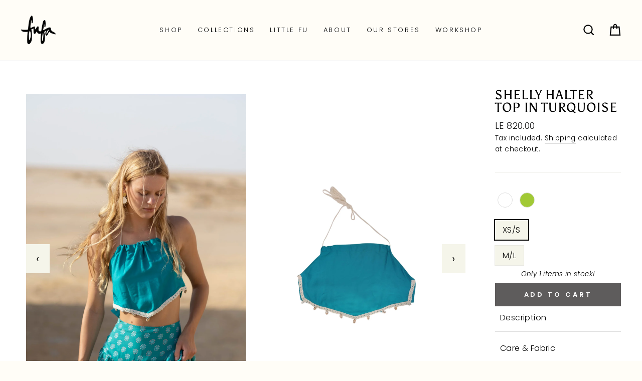

--- FILE ---
content_type: text/html; charset=utf-8
request_url: https://shopfufa.com/products/shelly-halter-top-in-turquoise
body_size: 45445
content:
<!doctype html>
<html class="no-js" lang="en" dir="ltr">

  <!-- MASCOF -->
  <style>

    
    .index-section > div{
      width: 100%;
      max-width: 100%;
    }
  </style>
  <!-- MASCOF -->
<head>

<script>  
  (function() {
      class Triangle_Data_Layer {
        constructor() {
          window.dataLayer = window.dataLayer || []; 
          
          // use a prefix of events name
          this.eventPrefix = '';

          //Keep the value false to get non-formatted product ID
          this.formattedItemId = true; 

          // data schema
          this.dataSchema = {
            ecommerce: {
                show: true
            },
            dynamicRemarketing: {
                show: false,
                business_vertical: 'retail'
            }
          }

          // add to wishlist selectors
          this.addToWishListSelectors = {
            'addWishListIcon': '',
            'gridItemSelector': '',
            'productLinkSelector': 'a[href*="/products/"]'
          }

          // quick view selectors
          this.quickViewSelector = {
            'quickViewElement': '',
            'gridItemSelector': '',
            'productLinkSelector': 'a[href*="/products/"]'
          }

          // mini cart button selector
          this.miniCartButton = [
            'a[href="/cart"]', 
          ];
          this.miniCartAppersOn = 'click';


          // begin checkout buttons/links selectors
          this.beginCheckoutButtons = [
            'input[name="checkout"]',
            'button[name="checkout"]',
            'a[href="/checkout"]',
            '.additional-checkout-buttons',
          ];

          // direct checkout button selector
          this.shopifyDirectCheckoutButton = [
            '.shopify-payment-button'
          ]

          //Keep the value true if Add to Cart redirects to the cart page
          this.isAddToCartRedirect = false;
          
          // keep the value false if cart items increment/decrement/remove refresh page 
          this.isAjaxCartIncrementDecrement = true;
          

          // Caution: Do not modify anything below this line, as it may result in it not functioning correctly.
          this.cart = {"note":null,"attributes":{},"original_total_price":0,"total_price":0,"total_discount":0,"total_weight":0.0,"item_count":0,"items":[],"requires_shipping":false,"currency":"EGP","items_subtotal_price":0,"cart_level_discount_applications":[],"checkout_charge_amount":0}
          this.countryCode = "EG";
          this.collectData();  
          this.storeURL = "https://shopfufa.com";
          localStorage.setItem('shopCountryCode', this.countryCode);
        }

        updateCart() {
          fetch("/cart.js")
          .then((response) => response.json())
          .then((data) => {
            this.cart = data;
          });
        }

       debounce(delay) {         
          let timeoutId;
          return function(func) {
            const context = this;
            const args = arguments;
            
            clearTimeout(timeoutId);
            
            timeoutId = setTimeout(function() {
              func.apply(context, args);
            }, delay);
          };
        }

        eventConsole(eventName, eventData) {
          const css1 = 'background: red; color: #fff; font-size: normal; border-radius: 3px 0 0 3px; padding: 3px 4px;';
          const css2 = 'background-color: blue; color: #fff; font-size: normal; border-radius: 0 3px 3px 0; padding: 3px 4px;';
          console.log('%cGTM DataLayer Event:%c' + eventName, css1, css2, eventData);
        }

        collectData() { 
            this.customerData();
            this.ajaxRequestData();
            this.searchPageData();
            this.miniCartData();
            this.beginCheckoutData();
  
            
  
            
              this.productSinglePage();
            
  
            
            
            this.addToWishListData();
            this.quickViewData();
            this.formData();
            this.phoneClickData();
            this.emailClickData();
        }        

        //logged-in customer data 
        customerData() {
            const currentUser = {};
            

            if (currentUser.email) {
              currentUser.hash_email = "e3b0c44298fc1c149afbf4c8996fb92427ae41e4649b934ca495991b7852b855"
            }

            if (currentUser.phone) {
              currentUser.hash_phone = "e3b0c44298fc1c149afbf4c8996fb92427ae41e4649b934ca495991b7852b855"
            }

            window.dataLayer = window.dataLayer || [];
            dataLayer.push({
              customer: currentUser
            });
        }

        // add_to_cart, remove_from_cart, search
        ajaxRequestData() {
          const self = this;
          
          // handle non-ajax add to cart
          if(this.isAddToCartRedirect) {
            document.addEventListener('submit', function(event) {
              const addToCartForm = event.target.closest('form[action="/cart/add"]');
              if(addToCartForm) {
                event.preventDefault();
                
                const formData = new FormData(addToCartForm);
            
                fetch(window.Shopify.routes.root + 'cart/add.js', {
                  method: 'POST',
                  body: formData
                })
                .then(response => {
                    window.location.href = "/cart";
                })
                .catch((error) => {
                  console.error('Error:', error);
                });
              }
            });
          }
          
          // fetch
          let originalFetch = window.fetch;
          let debounce = this.debounce(800);
          
          window.fetch = function () {
            return originalFetch.apply(this, arguments).then((response) => {
              if (response.ok) {
                let cloneResponse = response.clone();
                let requestURL = arguments[0].url || arguments[0];
                
                if(/.*\/search\/?.*\?.*q=.+/.test(requestURL) && !requestURL.includes('&requestFrom=uldt')) {   
                  const queryString = requestURL.split('?')[1];
                  const urlParams = new URLSearchParams(queryString);
                  const search_term = urlParams.get("q");

                  debounce(function() {
                    fetch(`${self.storeURL}/search/suggest.json?q=${search_term}&resources[type]=product&requestFrom=uldt`)
                      .then(res => res.json())
                      .then(function(data) {
                            const products = data.resources.results.products;
                            if(products.length) {
                              const fetchRequests = products.map(product =>
                                fetch(`${self.storeURL}/${product.url.split('?')[0]}.js`)
                                  .then(response => response.json())
                                  .catch(error => console.error('Error fetching:', error))
                              );

                              Promise.all(fetchRequests)
                                .then(products => {
                                    const items = products.map((product) => {
                                      return {
                                        product_id: product.id,
                                        product_title: product.title,
                                        variant_id: product.variants[0].id,
                                        variant_title: product.variants[0].title,
                                        vendor: product.vendor,
                                        total_discount: 0,
                                        final_price: product.price_min,
                                        product_type: product.type, 
                                        quantity: 1
                                      }
                                    });

                                    self.ecommerceDataLayer('search', {search_term, items});
                                })
                            }else {
                              self.ecommerceDataLayer('search', {search_term, items: []});
                            }
                      });
                  });
                }
                else if (requestURL.includes("/cart/add")) {
                  cloneResponse.text().then((text) => {
                    let data = JSON.parse(text);

                    if(data.items && Array.isArray(data.items)) {
                      data.items.forEach(function(item) {
                         self.ecommerceDataLayer('add_to_cart', {items: [item]});
                      })
                    } else {
                      self.ecommerceDataLayer('add_to_cart', {items: [data]});
                    }
                    self.updateCart();
                  });
                }else if(requestURL.includes("/cart/change") || requestURL.includes("/cart/update")) {
                  
                   cloneResponse.text().then((text) => {
                     
                    let newCart = JSON.parse(text);
                    let newCartItems = newCart.items;
                    let oldCartItems = self.cart.items;

                    for(let i = 0; i < oldCartItems.length; i++) {
                      let item = oldCartItems[i];
                      let newItem = newCartItems.find(newItems => newItems.id === item.id);


                      if(newItem) {

                        if(newItem.quantity > item.quantity) {
                          // cart item increment
                          let quantity = (newItem.quantity - item.quantity);
                          let updatedItem = {...item, quantity}
                          self.ecommerceDataLayer('add_to_cart', {items: [updatedItem]});
                          self.updateCart(); 

                        }else if(newItem.quantity < item.quantity) {
                          // cart item decrement
                          let quantity = (item.quantity - newItem.quantity);
                          let updatedItem = {...item, quantity}
                          self.ecommerceDataLayer('remove_from_cart', {items: [updatedItem]});
                          self.updateCart(); 
                        }
                        

                      }else {
                        self.ecommerceDataLayer('remove_from_cart', {items: [item]});
                        self.updateCart(); 
                      }
                    }
                     
                  });
                }
              }
              return response;
            });
          }
          // end fetch 


          //xhr
          var origXMLHttpRequest = XMLHttpRequest;
          XMLHttpRequest = function() {
            var requestURL;
    
            var xhr = new origXMLHttpRequest();
            var origOpen = xhr.open;
            var origSend = xhr.send;
            
            // Override the `open` function.
            xhr.open = function(method, url) {
                requestURL = url;
                return origOpen.apply(this, arguments);
            };
    
    
            xhr.send = function() {
    
                // Only proceed if the request URL matches what we're looking for.
                if (requestURL.includes("/cart/add") || requestURL.includes("/cart/change") || /.*\/search\/?.*\?.*q=.+/.test(requestURL)) {
        
                    xhr.addEventListener('load', function() {
                        if (xhr.readyState === 4) {
                            if (xhr.status >= 200 && xhr.status < 400) { 

                              if(/.*\/search\/?.*\?.*q=.+/.test(requestURL) && !requestURL.includes('&requestFrom=uldt')) {
                                const queryString = requestURL.split('?')[1];
                                const urlParams = new URLSearchParams(queryString);
                                const search_term = urlParams.get("q");

                                debounce(function() {
                                    fetch(`${self.storeURL}/search/suggest.json?q=${search_term}&resources[type]=product&requestFrom=uldt`)
                                      .then(res => res.json())
                                      .then(function(data) {
                                            const products = data.resources.results.products;
                                            if(products.length) {
                                              const fetchRequests = products.map(product =>
                                                fetch(`${self.storeURL}/${product.url.split('?')[0]}.js`)
                                                  .then(response => response.json())
                                                  .catch(error => console.error('Error fetching:', error))
                                              );
                
                                              Promise.all(fetchRequests)
                                                .then(products => {
                                                    const items = products.map((product) => {
                                                      return {
                                                        product_id: product.id,
                                                        product_title: product.title,
                                                        variant_id: product.variants[0].id,
                                                        variant_title: product.variants[0].title,
                                                        vendor: product.vendor,
                                                        total_discount: 0,
                                                        final_price: product.price_min,
                                                        product_type: product.type, 
                                                        quantity: 1
                                                      }
                                                    });
                
                                                    self.ecommerceDataLayer('search', {search_term, items});
                                                })
                                            }else {
                                              self.ecommerceDataLayer('search', {search_term, items: []});
                                            }
                                      });
                                  });

                              }

                              else if(requestURL.includes("/cart/add")) {
                                  const data = JSON.parse(xhr.responseText);

                                  if(data.items && Array.isArray(data.items)) {
                                    data.items.forEach(function(item) {
                                        self.ecommerceDataLayer('add_to_cart', {items: [item]});
                                      })
                                  } else {
                                    self.ecommerceDataLayer('add_to_cart', {items: [data]});
                                  }
                                  self.updateCart();
                                 
                               }else if(requestURL.includes("/cart/change")) {
                                 
                                  const newCart = JSON.parse(xhr.responseText);
                                  const newCartItems = newCart.items;
                                  let oldCartItems = self.cart.items;
              
                                  for(let i = 0; i < oldCartItems.length; i++) {
                                    let item = oldCartItems[i];
                                    let newItem = newCartItems.find(newItems => newItems.id === item.id);
              
              
                                    if(newItem) {
                                      if(newItem.quantity > item.quantity) {
                                        // cart item increment
                                        let quantity = (newItem.quantity - item.quantity);
                                        let updatedItem = {...item, quantity}
                                        self.ecommerceDataLayer('add_to_cart', {items: [updatedItem]});
                                        self.updateCart(); 
              
                                      }else if(newItem.quantity < item.quantity) {
                                        // cart item decrement
                                        let quantity = (item.quantity - newItem.quantity);
                                        let updatedItem = {...item, quantity}
                                        self.ecommerceDataLayer('remove_from_cart', {items: [updatedItem]});
                                        self.updateCart(); 
                                      }
                                      
              
                                    }else {
                                      self.ecommerceDataLayer('remove_from_cart', {items: [item]});
                                      self.updateCart(); 
                                    }
                                  }
                               }          
                            }
                        }
                    });
                }
    
                return origSend.apply(this, arguments);
            };
    
            return xhr;
          }; 
          //end xhr
        }

        // search event from search page
        searchPageData() {
          const self = this;
          let pageUrl = window.location.href;
          
          if(/.+\/search\?.*\&?q=.+/.test(pageUrl)) {   
            const queryString = pageUrl.split('?')[1];
            const urlParams = new URLSearchParams(queryString);
            const search_term = urlParams.get("q");
                
            fetch(`https://shopfufa.com/search/suggest.json?q=${search_term}&resources[type]=product&requestFrom=uldt`)
            .then(res => res.json())
            .then(function(data) {
                  const products = data.resources.results.products;
                  if(products.length) {
                    const fetchRequests = products.map(product =>
                      fetch(`${self.storeURL}/${product.url.split('?')[0]}.js`)
                        .then(response => response.json())
                        .catch(error => console.error('Error fetching:', error))
                    );
                    Promise.all(fetchRequests)
                    .then(products => {
                        const items = products.map((product) => {
                            return {
                            product_id: product.id,
                            product_title: product.title,
                            variant_id: product.variants[0].id,
                            variant_title: product.variants[0].title,
                            vendor: product.vendor,
                            total_discount: 0,
                            final_price: product.price_min,
                            product_type: product.type, 
                            quantity: 1
                            }
                        });

                        self.ecommerceDataLayer('search', {search_term, items});
                    });
                  }else {
                    self.ecommerceDataLayer('search', {search_term, items: []});
                  }
            });
          }
        }

        // view_cart
        miniCartData() {
          if(this.miniCartButton.length) {
            let self = this;
            if(this.miniCartAppersOn === 'hover') {
              this.miniCartAppersOn = 'mouseenter';
            }
            this.miniCartButton.forEach((selector) => {
              let miniCartButtons = document.querySelectorAll(selector);
              miniCartButtons.forEach((miniCartButton) => {
                  miniCartButton.addEventListener(self.miniCartAppersOn, () => {
                    self.ecommerceDataLayer('view_cart', self.cart);
                  });
              })
            });
          }
        }

        // begin_checkout
        beginCheckoutData() {
          let self = this;
          document.addEventListener('pointerdown', (event) => {
            let targetElement = event.target.closest(self.beginCheckoutButtons.join(', '));
            if(targetElement) {
              self.ecommerceDataLayer('begin_checkout', self.cart);
            }
          });
        }

        // view_cart, add_to_cart, remove_from_cart
        viewCartPageData() {
          
          this.ecommerceDataLayer('view_cart', this.cart);

          //if cart quantity chagne reload page 
          if(!this.isAjaxCartIncrementDecrement) {
            const self = this;
            document.addEventListener('pointerdown', (event) => {
              const target = event.target.closest('a[href*="/cart/change?"]');
              if(target) {
                const linkUrl = target.getAttribute('href');
                const queryString = linkUrl.split("?")[1];
                const urlParams = new URLSearchParams(queryString);
                const newQuantity = urlParams.get("quantity");
                const line = urlParams.get("line");
                const cart_id = urlParams.get("id");
        
                
                if(newQuantity && (line || cart_id)) {
                  let item = line ? {...self.cart.items[line - 1]} : self.cart.items.find(item => item.key === cart_id);
        
                  let event = 'add_to_cart';
                  if(newQuantity < item.quantity) {
                    event = 'remove_from_cart';
                  }
        
                  let quantity = Math.abs(newQuantity - item.quantity);
                  item['quantity'] = quantity;
        
                  self.ecommerceDataLayer(event, {items: [item]});
                }
              }
            });
          }
        }

        productSinglePage() {
        
          const item = {
              product_id: 7138408103995,
              variant_id: 41266328567867,
              product_title: "Shelly Halter Top in Turquoise",
              line_level_total_discount: 0,
              vendor: "SHOP FUFA",
              sku: null,
              product_type: "",
              item_list_id: 285749739579,
              item_list_name: "Shalala",
              
                variant_title: "XS\/S",
              
              final_price: 82000,
              quantity: 1
          };
          
          const variants = [{"id":41266328567867,"title":"XS\/S","option1":"XS\/S","option2":null,"option3":null,"sku":"TP003-C19-XS\/S","requires_shipping":true,"taxable":true,"featured_image":null,"available":true,"name":"Shelly Halter Top in Turquoise - XS\/S","public_title":"XS\/S","options":["XS\/S"],"price":82000,"weight":0,"compare_at_price":82000,"inventory_management":"shopify","barcode":"6222044308063","requires_selling_plan":false,"selling_plan_allocations":[]},{"id":41266328600635,"title":"M\/L","option1":"M\/L","option2":null,"option3":null,"sku":"TP003-C19-M\/L","requires_shipping":true,"taxable":true,"featured_image":null,"available":true,"name":"Shelly Halter Top in Turquoise - M\/L","public_title":"M\/L","options":["M\/L"],"price":82000,"weight":0,"compare_at_price":82000,"inventory_management":"shopify","barcode":"6222044308070","requires_selling_plan":false,"selling_plan_allocations":[]}]
          this.ecommerceDataLayer('view_item', {items: [item]});

          if(this.shopifyDirectCheckoutButton.length) {
              let self = this;
              document.addEventListener('pointerdown', (event) => {  
                let target = event.target;
                let checkoutButton = event.target.closest(this.shopifyDirectCheckoutButton.join(', '));

                if(checkoutButton && (variants || self.quickViewVariants)) {

                    let checkoutForm = checkoutButton.closest('form[action*="/cart/add"]');
                    if(checkoutForm) {

                        let variant_id = null;
                        let varientInput = checkoutForm.querySelector('input[name="id"]');
                        let varientIdFromURL = new URLSearchParams(window.location.search).get('variant');
                        let firstVarientId = item.variant_id;

                        if(varientInput) {
                          variant_id = parseInt(varientInput.value);
                        }else if(varientIdFromURL) {
                          variant_id = varientIdFromURL;
                        }else if(firstVarientId) {
                          variant_id = firstVarientId;
                        }

                        if(variant_id) {
                            variant_id = parseInt(variant_id);

                            let quantity = 1;
                            let quantitySelector = checkoutForm.getAttribute('id');
                            if(quantitySelector) {
                              let quentityInput = document.querySelector('input[name="quantity"][form="'+quantitySelector+'"]');
                              if(quentityInput) {
                                  quantity = +quentityInput.value;
                              }
                            }
                          
                            if(variant_id) {
                                let variant = variants.find(item => item.id === +variant_id);
                                if(variant && item) {
                                    variant_id
                                    item['variant_id'] = variant_id;
                                    item['variant_title'] = variant.title;
                                    item['final_price'] = variant.price;
                                    item['quantity'] = quantity;
                                    
                                    self.ecommerceDataLayer('add_to_cart', {items: [item]});
                                    self.ecommerceDataLayer('begin_checkout', {items: [item]});
                                }else if(self.quickViewedItem) {                                  
                                  let variant = self.quickViewVariants.find(item => item.id === +variant_id);
                                  if(variant) {
                                    self.quickViewedItem['variant_id'] = variant_id;
                                    self.quickViewedItem['variant_title'] = variant.title;
                                    self.quickViewedItem['final_price'] = parseFloat(variant.price) * 100;
                                    self.quickViewedItem['quantity'] = quantity;
                                    
                                    self.ecommerceDataLayer('add_to_cart', {items: [self.quickViewedItem]});
                                    self.ecommerceDataLayer('begin_checkout', {items: [self.quickViewedItem]});
                                    
                                  }
                                }
                            }
                        }
                    }

                }
              }); 
          }
          
          
        }

        collectionsPageData() {
          var ecommerce = {
            'items': [
              
              ]
          };

          ecommerce['item_list_id'] = null
          ecommerce['item_list_name'] = null

          this.ecommerceDataLayer('view_item_list', ecommerce);
        }
        
        
        // add to wishlist
        addToWishListData() {
          if(this.addToWishListSelectors && this.addToWishListSelectors.addWishListIcon) {
            const self = this;
            document.addEventListener('pointerdown', (event) => {
              let target = event.target;
              
              if(target.closest(self.addToWishListSelectors.addWishListIcon)) {
                let pageULR = window.location.href.replace(/\?.+/, '');
                let requestURL = undefined;
          
                if(/\/products\/[^/]+$/.test(pageULR)) {
                  requestURL = pageULR;
                } else if(self.addToWishListSelectors.gridItemSelector && self.addToWishListSelectors.productLinkSelector) {
                  let itemElement = target.closest(self.addToWishListSelectors.gridItemSelector);
                  if(itemElement) {
                    let linkElement = itemElement.querySelector(self.addToWishListSelectors.productLinkSelector); 
                    if(linkElement) {
                      let link = linkElement.getAttribute('href').replace(/\?.+/g, '');
                      if(link && /\/products\/[^/]+$/.test(link)) {
                        requestURL = link;
                      }
                    }
                  }
                }

                if(requestURL) {
                  fetch(requestURL + '.json')
                    .then(res => res.json())
                    .then(result => {
                      let data = result.product;                    
                      if(data) {
                        let dataLayerData = {
                          product_id: data.id,
                            variant_id: data.variants[0].id,
                            product_title: data.title,
                          quantity: 1,
                          final_price: parseFloat(data.variants[0].price) * 100,
                          total_discount: 0,
                          product_type: data.product_type,
                          vendor: data.vendor,
                          variant_title: (data.variants[0].title !== 'Default Title') ? data.variants[0].title : undefined,
                          sku: data.variants[0].sku,
                        }

                        self.ecommerceDataLayer('add_to_wishlist', {items: [dataLayerData]});
                      }
                    });
                }
              }
            });
          }
        }

        quickViewData() {
          if(this.quickViewSelector.quickViewElement && this.quickViewSelector.gridItemSelector && this.quickViewSelector.productLinkSelector) {
            const self = this;
            document.addEventListener('pointerdown', (event) => {
              let target = event.target;
              if(target.closest(self.quickViewSelector.quickViewElement)) {
                let requestURL = undefined;
                let itemElement = target.closest(this.quickViewSelector.gridItemSelector );
                
                if(itemElement) {
                  let linkElement = itemElement.querySelector(self.quickViewSelector.productLinkSelector); 
                  if(linkElement) {
                    let link = linkElement.getAttribute('href').replace(/\?.+/g, '');
                    if(link && /\/products\/[^/]+$/.test(link)) {
                      requestURL = link;
                    }
                  }
                }   
                
                if(requestURL) {
                    fetch(requestURL + '.json')
                      .then(res => res.json())
                      .then(result => {
                        let data = result.product;                    
                        if(data) {
                          let dataLayerData = {
                            product_id: data.id,
                            variant_id: data.variants[0].id,
                            product_title: data.title,
                            quantity: 1,
                            final_price: parseFloat(data.variants[0].price) * 100,
                            total_discount: 0,
                            product_type: data.product_type,
                            vendor: data.vendor,
                            variant_title: (data.variants[0].title !== 'Default Title') ? data.variants[0].title : undefined,
                            sku: data.variants[0].sku,
                          }
  
                          self.ecommerceDataLayer('view_item', {items: [dataLayerData]});
                          self.quickViewVariants = data.variants;
                          self.quickViewedItem = dataLayerData;
                        }
                      });
                  }
              }
            });

            
          }
        }

        // all ecommerce events
        ecommerceDataLayer(event, data) {
          const self = this;
          dataLayer.push({ 'ecommerce': null });
          const dataLayerData = {
            "event": this.eventPrefix + event,
            'ecommerce': {
               'currency': this.cart.currency,
               'items': data.items.map((item, index) => {
                 const dataLayerItem = {
                    'index': index,
                    'item_id': this.formattedItemId  ? `shopify_${this.countryCode}_${item.product_id}_${item.variant_id}` : item.product_id.toString(),
                    'product_id': item.product_id.toString(),
                    'variant_id': item.variant_id.toString(),
                    'item_name': item.product_title,
                    'quantity': item.quantity,
                    'price': +((item.final_price / 100).toFixed(2)),
                    'discount': item.total_discount ? +((item.total_discount / 100).toFixed(2)) : 0 
                }

                if(item.product_type) {
                  dataLayerItem['item_category'] = item.product_type;
                }
                
                if(item.vendor) {
                  dataLayerItem['item_brand'] = item.vendor;
                }
               
                if(item.variant_title && item.variant_title !== 'Default Title') {
                  dataLayerItem['item_variant'] = item.variant_title;
                }
              
                if(item.sku) {
                  dataLayerItem['sku'] = item.sku;
                }

                if(item.item_list_name) {
                  dataLayerItem['item_list_name'] = item.item_list_name;
                }

                if(item.item_list_id) {
                  dataLayerItem['item_list_id'] = item.item_list_id.toString()
                }

                return dataLayerItem;
              })
            }
          }

          if(data.total_price !== undefined) {
            dataLayerData['ecommerce']['value'] =  +((data.total_price / 100).toFixed(2));
          } else {
            dataLayerData['ecommerce']['value'] = +(dataLayerData['ecommerce']['items'].reduce((total, item) => total + (item.price * item.quantity), 0)).toFixed(2);
          }
          
          if(data.item_list_id) {
            dataLayerData['ecommerce']['item_list_id'] = data.item_list_id;
          }
          
          if(data.item_list_name) {
            dataLayerData['ecommerce']['item_list_name'] = data.item_list_name;
          }

          if(data.search_term) {
            dataLayerData['search_term'] = data.search_term;
          }

          if(self.dataSchema.dynamicRemarketing && self.dataSchema.dynamicRemarketing.show) {
            dataLayer.push({ 'dynamicRemarketing': null });
            dataLayerData['dynamicRemarketing'] = {
                value: dataLayerData.ecommerce.value,
                items: dataLayerData.ecommerce.items.map(item => ({id: item.item_id, google_business_vertical: self.dataSchema.dynamicRemarketing.business_vertical}))
            }
          }

          if(!self.dataSchema.ecommerce ||  !self.dataSchema.ecommerce.show) {
            delete dataLayerData['ecommerce'];
          }

          dataLayer.push(dataLayerData);
          self.eventConsole(self.eventPrefix + event, dataLayerData);
        }

        
        // contact form submit & newsletters signup
        formData() {
          const self = this;
          document.addEventListener('submit', function(event) {

            let targetForm = event.target.closest('form[action^="/contact"]');


            if(targetForm) {
              const formData = {
                form_location: window.location.href,
                form_id: targetForm.getAttribute('id'),
                form_classes: targetForm.getAttribute('class')
              };
                            
              let formType = targetForm.querySelector('input[name="form_type"]');
              let inputs = targetForm.querySelectorAll("input:not([type=hidden]):not([type=submit]), textarea, select");
              
              inputs.forEach(function(input) {
                var inputName = input.name;
                var inputValue = input.value;
                
                if (inputName && inputValue) {
                  var matches = inputName.match(/\[(.*?)\]/);
                  if (matches && matches.length > 1) {
                     var fieldName = matches[1];
                     formData[fieldName] = input.value;
                  }
                }
              });
              
              if(formType && formType.value === 'customer') {
                dataLayer.push({ event: self.eventPrefix + 'newsletter_signup', ...formData});
                self.eventConsole(self.eventPrefix + 'newsletter_signup', { event: self.eventPrefix + 'newsletter_signup', ...formData});

              } else if(formType && formType.value === 'contact') {
                dataLayer.push({ event: self.eventPrefix + 'contact_form_submit', ...formData});
                self.eventConsole(self.eventPrefix + 'contact_form_submit', { event: self.eventPrefix + 'contact_form_submit', ...formData});
              }
            }
          });

        }

        // phone_number_click event
        phoneClickData() {
          const self = this; 
          document.addEventListener('click', function(event) {
            let target = event.target.closest('a[href^="tel:"]');
            if(target) {
              let phone_number = target.getAttribute('href').replace('tel:', '');
              let eventData = {
                event: self.eventPrefix + 'phone_number_click',
                page_location: window.location.href,
                link_classes: target.getAttribute('class'),
                link_id: target.getAttribute('id'),
                phone_number
              }

              dataLayer.push(eventData);
              this.eventConsole(self.eventPrefix + 'phone_number_click', eventData);
            }
          });
        }
  
        // email_click event
        emailClickData() {
          const self = this; 
          document.addEventListener('click', function(event) {
            let target = event.target.closest('a[href^="mailto:"]');
            if(target) {
              let email_address = target.getAttribute('href').replace('mailto:', '');
              let eventData = {
                event: self.eventPrefix + 'email_click',
                page_location: window.location.href,
                link_classes: target.getAttribute('class'),
                link_id: target.getAttribute('id'),
                email_address
              }

              dataLayer.push(eventData);
              this.eventConsole(self.eventPrefix + 'email_click', eventData);
            }
          });
        }
      } 
      // end Triangle_Data_Layer

      document.addEventListener('DOMContentLoaded', function() {
        try{
          new Triangle_Data_Layer();
        }catch(error) {
          console.log(error);
        }
      });
    
  })();
</script>


<!-- Google Tag Manager -->
<script>(function(w,d,s,l,i){w[l]=w[l]||[];w[l].push({'gtm.start':
new Date().getTime(),event:'gtm.js'});var f=d.getElementsByTagName(s)[0],
j=d.createElement(s),dl=l!='dataLayer'?'&l='+l:'';j.async=true;j.src=
'https://www.googletagmanager.com/gtm.js?id='+i+dl;f.parentNode.insertBefore(j,f);
})(window,document,'script','dataLayer','GTM-NLHP9XQV');</script>
<!-- End Google Tag Manager -->

  <meta charset="utf-8">
  <meta http-equiv="X-UA-Compatible" content="IE=edge,chrome=1">
  <meta name="viewport" content="width=device-width,initial-scale=1">
  <meta name="theme-color" content="#5e5c5c">
  <link rel="canonical" href="https://shopfufa.com/products/shelly-halter-top-in-turquoise">
  <link rel="canonical" href="https://shopfufa.com/products/shelly-halter-top-in-turquoise">
  <link rel="preconnect" href="https://cdn.shopify.com">
  <link rel="preconnect" href="https://fonts.shopifycdn.com">
  <link rel="dns-prefetch" href="https://productreviews.shopifycdn.com">
  <link rel="dns-prefetch" href="https://ajax.googleapis.com">
  <link rel="dns-prefetch" href="https://maps.googleapis.com">
  <link rel="dns-prefetch" href="https://maps.gstatic.com"><link rel="shortcut icon" href="//shopfufa.com/cdn/shop/files/FUFA_White_Logo_aa82fab0-ddf1-417a-908c-8c5cc5939a9b_32x32.png?v=1738064740" type="image/png" /><title>Shelly Halter Top in Turquoise
&ndash; FUFA
</title>
<meta name="description" content="Size Guide  Garment Specs in CM XS/S M/L Length (Shoulder to Hem) 30 33 Width Circ. 88 96"><meta property="og:site_name" content="FUFA">
  <meta property="og:url" content="https://shopfufa.com/products/shelly-halter-top-in-turquoise">
  <meta property="og:title" content="Shelly Halter Top in Turquoise">
  <meta property="og:type" content="product">
  <meta property="og:description" content="Size Guide  Garment Specs in CM XS/S M/L Length (Shoulder to Hem) 30 33 Width Circ. 88 96"><meta property="og:image" content="http://shopfufa.com/cdn/shop/files/F1507-01_1200x1200.jpg?v=1686169303"><meta property="og:image" content="http://shopfufa.com/cdn/shop/files/DSC_0165copy-01_1200x1200.jpg?v=1686223159"><meta property="og:image" content="http://shopfufa.com/cdn/shop/files/F1535-01_1200x1200.jpg?v=1686223159">
  <meta property="og:image:secure_url" content="https://shopfufa.com/cdn/shop/files/F1507-01_1200x1200.jpg?v=1686169303"><meta property="og:image:secure_url" content="https://shopfufa.com/cdn/shop/files/DSC_0165copy-01_1200x1200.jpg?v=1686223159"><meta property="og:image:secure_url" content="https://shopfufa.com/cdn/shop/files/F1535-01_1200x1200.jpg?v=1686223159">
  <meta name="twitter:site" content="@">
  <meta name="twitter:card" content="summary_large_image">
  <meta name="twitter:title" content="Shelly Halter Top in Turquoise">
  <meta name="twitter:description" content="Size Guide  Garment Specs in CM XS/S M/L Length (Shoulder to Hem) 30 33 Width Circ. 88 96">
<style data-shopify>@font-face {
  font-family: Asul;
  font-weight: 400;
  font-style: normal;
  font-display: swap;
  src: url("//shopfufa.com/cdn/fonts/asul/asul_n4.814c5323104eaec8052c156ea81d27e4cc2ecc89.woff2") format("woff2"),
       url("//shopfufa.com/cdn/fonts/asul/asul_n4.fad4580d0c2a0762bf2eec95df0ca1bba03e7345.woff") format("woff");
}

  @font-face {
  font-family: Poppins;
  font-weight: 300;
  font-style: normal;
  font-display: swap;
  src: url("//shopfufa.com/cdn/fonts/poppins/poppins_n3.05f58335c3209cce17da4f1f1ab324ebe2982441.woff2") format("woff2"),
       url("//shopfufa.com/cdn/fonts/poppins/poppins_n3.6971368e1f131d2c8ff8e3a44a36b577fdda3ff5.woff") format("woff");
}


  @font-face {
  font-family: Poppins;
  font-weight: 600;
  font-style: normal;
  font-display: swap;
  src: url("//shopfufa.com/cdn/fonts/poppins/poppins_n6.aa29d4918bc243723d56b59572e18228ed0786f6.woff2") format("woff2"),
       url("//shopfufa.com/cdn/fonts/poppins/poppins_n6.5f815d845fe073750885d5b7e619ee00e8111208.woff") format("woff");
}

  @font-face {
  font-family: Poppins;
  font-weight: 300;
  font-style: italic;
  font-display: swap;
  src: url("//shopfufa.com/cdn/fonts/poppins/poppins_i3.8536b4423050219f608e17f134fe9ea3b01ed890.woff2") format("woff2"),
       url("//shopfufa.com/cdn/fonts/poppins/poppins_i3.0f4433ada196bcabf726ed78f8e37e0995762f7f.woff") format("woff");
}

  @font-face {
  font-family: Poppins;
  font-weight: 600;
  font-style: italic;
  font-display: swap;
  src: url("//shopfufa.com/cdn/fonts/poppins/poppins_i6.bb8044d6203f492888d626dafda3c2999253e8e9.woff2") format("woff2"),
       url("//shopfufa.com/cdn/fonts/poppins/poppins_i6.e233dec1a61b1e7dead9f920159eda42280a02c3.woff") format("woff");
}

</style><link href="//shopfufa.com/cdn/shop/t/17/assets/theme.css?v=175756715057028262051757629505" rel="stylesheet" type="text/css" media="all" />
<style data-shopify>:root {
    --typeHeaderPrimary: Asul;
    --typeHeaderFallback: serif;
    --typeHeaderSize: 30px;
    --typeHeaderWeight: 400;
    --typeHeaderLineHeight: 1;
    --typeHeaderSpacing: 0.025em;

    --typeBasePrimary:Poppins;
    --typeBaseFallback:sans-serif;
    --typeBaseSize: 16px;
    --typeBaseWeight: 300;
    --typeBaseSpacing: 0.025em;
    --typeBaseLineHeight: 1.6;

    --typeCollectionTitle: 18px;

    --iconWeight: 5px;
    --iconLinecaps: miter;

    
      --buttonRadius: 0px;
    

    --colorGridOverlayOpacity: 0.1;
  }</style><script>
    document.documentElement.className = document.documentElement.className.replace('no-js', 'js');

    window.theme = window.theme || {};
    theme.routes = {
      home: "/",
      cart: "/cart",
      cartAdd: "/cart/add.js",
      cartChange: "/cart/change"
    };
    theme.strings = {
      soldOut: "Sold Out",
      unavailable: "Unavailable",
      stockLabel: "Only [count] items in stock!",
      willNotShipUntil: "Will not ship until [date]",
      willBeInStockAfter: "Will be in stock after [date]",
      waitingForStock: "Inventory on the way",
      savePrice: "Save [saved_amount]",
      cartEmpty: "Your cart is currently empty.",
      cartTermsConfirmation: "You must agree with the terms and conditions of sales to check out"
    };
    theme.settings = {
      dynamicVariantsEnable: true,
      dynamicVariantType: "button",
      cartType: "drawer",
      moneyFormat: "\u003cspan class=money\u003eLE {{amount}}\u003c\/span\u003e",
      saveType: "dollar",
      recentlyViewedEnabled: false,
      predictiveSearch: true,
      predictiveSearchType: "product,article,page,collection",
      inventoryThreshold: 10,
      quickView: true,
      themeName: 'Impulse',
      themeVersion: "3.6.0"
    };
  </script>

  <script>window.performance && window.performance.mark && window.performance.mark('shopify.content_for_header.start');</script><meta name="google-site-verification" content="vKXFthBkpmsaCZTPk4HWivfZuxvWkB4OqktMuRRQiBs">
<meta id="shopify-digital-wallet" name="shopify-digital-wallet" content="/9380823099/digital_wallets/dialog">
<link rel="alternate" type="application/json+oembed" href="https://shopfufa.com/products/shelly-halter-top-in-turquoise.oembed">
<script async="async" src="/checkouts/internal/preloads.js?locale=en-EG"></script>
<script id="shopify-features" type="application/json">{"accessToken":"4f6ea67c5b76d1d866c1b76a8942d2aa","betas":["rich-media-storefront-analytics"],"domain":"shopfufa.com","predictiveSearch":true,"shopId":9380823099,"locale":"en"}</script>
<script>var Shopify = Shopify || {};
Shopify.shop = "fufaeg.myshopify.com";
Shopify.locale = "en";
Shopify.currency = {"active":"EGP","rate":"1.0"};
Shopify.country = "EG";
Shopify.theme = {"name":"FUFA x MASCOF","id":129287815227,"schema_name":"Impulse","schema_version":"3.6.0","theme_store_id":857,"role":"main"};
Shopify.theme.handle = "null";
Shopify.theme.style = {"id":null,"handle":null};
Shopify.cdnHost = "shopfufa.com/cdn";
Shopify.routes = Shopify.routes || {};
Shopify.routes.root = "/";</script>
<script type="module">!function(o){(o.Shopify=o.Shopify||{}).modules=!0}(window);</script>
<script>!function(o){function n(){var o=[];function n(){o.push(Array.prototype.slice.apply(arguments))}return n.q=o,n}var t=o.Shopify=o.Shopify||{};t.loadFeatures=n(),t.autoloadFeatures=n()}(window);</script>
<script id="shop-js-analytics" type="application/json">{"pageType":"product"}</script>
<script defer="defer" async type="module" src="//shopfufa.com/cdn/shopifycloud/shop-js/modules/v2/client.init-shop-cart-sync_BT-GjEfc.en.esm.js"></script>
<script defer="defer" async type="module" src="//shopfufa.com/cdn/shopifycloud/shop-js/modules/v2/chunk.common_D58fp_Oc.esm.js"></script>
<script defer="defer" async type="module" src="//shopfufa.com/cdn/shopifycloud/shop-js/modules/v2/chunk.modal_xMitdFEc.esm.js"></script>
<script type="module">
  await import("//shopfufa.com/cdn/shopifycloud/shop-js/modules/v2/client.init-shop-cart-sync_BT-GjEfc.en.esm.js");
await import("//shopfufa.com/cdn/shopifycloud/shop-js/modules/v2/chunk.common_D58fp_Oc.esm.js");
await import("//shopfufa.com/cdn/shopifycloud/shop-js/modules/v2/chunk.modal_xMitdFEc.esm.js");

  window.Shopify.SignInWithShop?.initShopCartSync?.({"fedCMEnabled":true,"windoidEnabled":true});

</script>
<script>(function() {
  var isLoaded = false;
  function asyncLoad() {
    if (isLoaded) return;
    isLoaded = true;
    var urls = ["\/\/www.powr.io\/powr.js?powr-token=fufaeg.myshopify.com\u0026external-type=shopify\u0026shop=fufaeg.myshopify.com","\/\/www.powr.io\/powr.js?powr-token=fufaeg.myshopify.com\u0026external-type=shopify\u0026shop=fufaeg.myshopify.com","\/\/swymv3free-01.azureedge.net\/code\/swym-shopify.js?shop=fufaeg.myshopify.com","\/\/swymv3free-01.azureedge.net\/code\/swym-shopify.js?shop=fufaeg.myshopify.com","https:\/\/shopify.covet.pics\/covet-pics-widget-inject.js?shop=fufaeg.myshopify.com","https:\/\/assets1.adroll.com\/shopify\/latest\/j\/shopify_rolling_bootstrap_v2.js?adroll_adv_id=PJQ3Z6H4WJGC7BZUGXPLEE\u0026adroll_pix_id=JSRXBVYSCBC65H3RE64BVD\u0026shop=fufaeg.myshopify.com","https:\/\/cdn.shopify.com\/s\/files\/1\/0093\/8082\/3099\/t\/10\/assets\/verify-meteor-menu.js?meteor_tier=free\u0026shop=fufaeg.myshopify.com","https:\/\/cdn.shopify.com\/s\/files\/1\/0449\/2568\/1820\/t\/4\/assets\/booster_currency.js?v=1624978055\u0026shop=fufaeg.myshopify.com","\/\/sfo2.digitaloceanspaces.com\/woohoo\/public\/script\/22404\/script.js?1759278399\u0026shop=fufaeg.myshopify.com","https:\/\/cdn-bundler.nice-team.net\/app\/js\/bundler.js?shop=fufaeg.myshopify.com"];
    for (var i = 0; i < urls.length; i++) {
      var s = document.createElement('script');
      s.type = 'text/javascript';
      s.async = true;
      s.src = urls[i];
      var x = document.getElementsByTagName('script')[0];
      x.parentNode.insertBefore(s, x);
    }
  };
  if(window.attachEvent) {
    window.attachEvent('onload', asyncLoad);
  } else {
    window.addEventListener('load', asyncLoad, false);
  }
})();</script>
<script id="__st">var __st={"a":9380823099,"offset":7200,"reqid":"51738c46-a800-4d0c-b426-d0d0900ffe15-1769063668","pageurl":"shopfufa.com\/products\/shelly-halter-top-in-turquoise","u":"5ffd5de4dd34","p":"product","rtyp":"product","rid":7138408103995};</script>
<script>window.ShopifyPaypalV4VisibilityTracking = true;</script>
<script id="captcha-bootstrap">!function(){'use strict';const t='contact',e='account',n='new_comment',o=[[t,t],['blogs',n],['comments',n],[t,'customer']],c=[[e,'customer_login'],[e,'guest_login'],[e,'recover_customer_password'],[e,'create_customer']],r=t=>t.map((([t,e])=>`form[action*='/${t}']:not([data-nocaptcha='true']) input[name='form_type'][value='${e}']`)).join(','),a=t=>()=>t?[...document.querySelectorAll(t)].map((t=>t.form)):[];function s(){const t=[...o],e=r(t);return a(e)}const i='password',u='form_key',d=['recaptcha-v3-token','g-recaptcha-response','h-captcha-response',i],f=()=>{try{return window.sessionStorage}catch{return}},m='__shopify_v',_=t=>t.elements[u];function p(t,e,n=!1){try{const o=window.sessionStorage,c=JSON.parse(o.getItem(e)),{data:r}=function(t){const{data:e,action:n}=t;return t[m]||n?{data:e,action:n}:{data:t,action:n}}(c);for(const[e,n]of Object.entries(r))t.elements[e]&&(t.elements[e].value=n);n&&o.removeItem(e)}catch(o){console.error('form repopulation failed',{error:o})}}const l='form_type',E='cptcha';function T(t){t.dataset[E]=!0}const w=window,h=w.document,L='Shopify',v='ce_forms',y='captcha';let A=!1;((t,e)=>{const n=(g='f06e6c50-85a8-45c8-87d0-21a2b65856fe',I='https://cdn.shopify.com/shopifycloud/storefront-forms-hcaptcha/ce_storefront_forms_captcha_hcaptcha.v1.5.2.iife.js',D={infoText:'Protected by hCaptcha',privacyText:'Privacy',termsText:'Terms'},(t,e,n)=>{const o=w[L][v],c=o.bindForm;if(c)return c(t,g,e,D).then(n);var r;o.q.push([[t,g,e,D],n]),r=I,A||(h.body.append(Object.assign(h.createElement('script'),{id:'captcha-provider',async:!0,src:r})),A=!0)});var g,I,D;w[L]=w[L]||{},w[L][v]=w[L][v]||{},w[L][v].q=[],w[L][y]=w[L][y]||{},w[L][y].protect=function(t,e){n(t,void 0,e),T(t)},Object.freeze(w[L][y]),function(t,e,n,w,h,L){const[v,y,A,g]=function(t,e,n){const i=e?o:[],u=t?c:[],d=[...i,...u],f=r(d),m=r(i),_=r(d.filter((([t,e])=>n.includes(e))));return[a(f),a(m),a(_),s()]}(w,h,L),I=t=>{const e=t.target;return e instanceof HTMLFormElement?e:e&&e.form},D=t=>v().includes(t);t.addEventListener('submit',(t=>{const e=I(t);if(!e)return;const n=D(e)&&!e.dataset.hcaptchaBound&&!e.dataset.recaptchaBound,o=_(e),c=g().includes(e)&&(!o||!o.value);(n||c)&&t.preventDefault(),c&&!n&&(function(t){try{if(!f())return;!function(t){const e=f();if(!e)return;const n=_(t);if(!n)return;const o=n.value;o&&e.removeItem(o)}(t);const e=Array.from(Array(32),(()=>Math.random().toString(36)[2])).join('');!function(t,e){_(t)||t.append(Object.assign(document.createElement('input'),{type:'hidden',name:u})),t.elements[u].value=e}(t,e),function(t,e){const n=f();if(!n)return;const o=[...t.querySelectorAll(`input[type='${i}']`)].map((({name:t})=>t)),c=[...d,...o],r={};for(const[a,s]of new FormData(t).entries())c.includes(a)||(r[a]=s);n.setItem(e,JSON.stringify({[m]:1,action:t.action,data:r}))}(t,e)}catch(e){console.error('failed to persist form',e)}}(e),e.submit())}));const S=(t,e)=>{t&&!t.dataset[E]&&(n(t,e.some((e=>e===t))),T(t))};for(const o of['focusin','change'])t.addEventListener(o,(t=>{const e=I(t);D(e)&&S(e,y())}));const B=e.get('form_key'),M=e.get(l),P=B&&M;t.addEventListener('DOMContentLoaded',(()=>{const t=y();if(P)for(const e of t)e.elements[l].value===M&&p(e,B);[...new Set([...A(),...v().filter((t=>'true'===t.dataset.shopifyCaptcha))])].forEach((e=>S(e,t)))}))}(h,new URLSearchParams(w.location.search),n,t,e,['guest_login'])})(!0,!0)}();</script>
<script integrity="sha256-4kQ18oKyAcykRKYeNunJcIwy7WH5gtpwJnB7kiuLZ1E=" data-source-attribution="shopify.loadfeatures" defer="defer" src="//shopfufa.com/cdn/shopifycloud/storefront/assets/storefront/load_feature-a0a9edcb.js" crossorigin="anonymous"></script>
<script data-source-attribution="shopify.dynamic_checkout.dynamic.init">var Shopify=Shopify||{};Shopify.PaymentButton=Shopify.PaymentButton||{isStorefrontPortableWallets:!0,init:function(){window.Shopify.PaymentButton.init=function(){};var t=document.createElement("script");t.src="https://shopfufa.com/cdn/shopifycloud/portable-wallets/latest/portable-wallets.en.js",t.type="module",document.head.appendChild(t)}};
</script>
<script data-source-attribution="shopify.dynamic_checkout.buyer_consent">
  function portableWalletsHideBuyerConsent(e){var t=document.getElementById("shopify-buyer-consent"),n=document.getElementById("shopify-subscription-policy-button");t&&n&&(t.classList.add("hidden"),t.setAttribute("aria-hidden","true"),n.removeEventListener("click",e))}function portableWalletsShowBuyerConsent(e){var t=document.getElementById("shopify-buyer-consent"),n=document.getElementById("shopify-subscription-policy-button");t&&n&&(t.classList.remove("hidden"),t.removeAttribute("aria-hidden"),n.addEventListener("click",e))}window.Shopify?.PaymentButton&&(window.Shopify.PaymentButton.hideBuyerConsent=portableWalletsHideBuyerConsent,window.Shopify.PaymentButton.showBuyerConsent=portableWalletsShowBuyerConsent);
</script>
<script data-source-attribution="shopify.dynamic_checkout.cart.bootstrap">document.addEventListener("DOMContentLoaded",(function(){function t(){return document.querySelector("shopify-accelerated-checkout-cart, shopify-accelerated-checkout")}if(t())Shopify.PaymentButton.init();else{new MutationObserver((function(e,n){t()&&(Shopify.PaymentButton.init(),n.disconnect())})).observe(document.body,{childList:!0,subtree:!0})}}));
</script>
<link id="shopify-accelerated-checkout-styles" rel="stylesheet" media="screen" href="https://shopfufa.com/cdn/shopifycloud/portable-wallets/latest/accelerated-checkout-backwards-compat.css" crossorigin="anonymous">
<style id="shopify-accelerated-checkout-cart">
        #shopify-buyer-consent {
  margin-top: 1em;
  display: inline-block;
  width: 100%;
}

#shopify-buyer-consent.hidden {
  display: none;
}

#shopify-subscription-policy-button {
  background: none;
  border: none;
  padding: 0;
  text-decoration: underline;
  font-size: inherit;
  cursor: pointer;
}

#shopify-subscription-policy-button::before {
  box-shadow: none;
}

      </style>

<script>window.performance && window.performance.mark && window.performance.mark('shopify.content_for_header.end');</script>
<script type="text/javascript">window.moneyFormat = "<span class=money>LE {{amount}}</span>";
  window.shopCurrency = "EGP";
  window.assetsUrl = '//shopfufa.com/cdn/shop/t/17/assets/';
</script>
<script>
  window.globoRelatedProductsConfig = {
    apiUrl: "https://related-products.globosoftware.net/api",
    alternateApiUrl: "https://related-products.globosoftware.net",
    shop: "fufaeg.myshopify.com",
    shopNumber: 31344,
    domain: "shopfufa.com",
    customer:null,
    urls: {
      search: "\/search",
      collection: "\/collections",
    },
    page: 'product',
    translation: {"add_to_cart":"Add to cart","added_to_cart":"Added to cart","add_selected_to_cart":"Add selected to cart","added_selected_to_cart":"Added selected to cart","sale":"Sale","total_price":"Total price:","this_item":"This item:","sold_out":"Sold out","add_to_cart_short":"ADD","added_to_cart_short":"ADDED"},
    settings: {"hidewatermark":false,"redirect":true,"new_tab":true,"image_ratio":"400:500","hidden_tags":null,"exclude_tags":null,"carousel_autoplay":false,"carousel_items":5,"discount":{"enable":false,"condition":"any","type":"percentage","value":10},"sold_out":false,"carousel_loop":true,"visible_tags":"matching_recommendations\nstyling_recommendations\nbough_together_recommendations"},
    manualRecommendations: {},
    boughtTogetherIds: {},
    trendingProducts: {"error":"json not allowed for this object"},
    productBoughtTogether: {"type":"product_bought_together","enable":false,"title":{"text":"You May Also Like \u2661","color":"#212121","fontSize":"25","align":"left"},"subtitle":{"text":null,"color":"#212121","fontSize":"18"},"limit":3,"maxWidth":1170,"conditions":[{"id":"bought_together","status":0},{"id":"manual","status":0},{"id":"vendor","type":"same","status":1},{"id":"type","type":"same","status":1},{"id":"collection","type":"same","status":1},{"id":"tags","type":"same","status":0},{"id":"global","status":1}],"template":{"id":"1","elements":["price","addToCartBtn","variantSelector","saleLabel"],"productTitle":{"fontSize":"15","color":"#212121"},"productPrice":{"fontSize":"14","color":"#212121"},"productOldPrice":{"fontSize":16,"color":"#919191"},"button":{"fontSize":"14","color":"#ffffff","backgroundColor":"#212121"},"saleLabel":{"color":"#fff","backgroundColor":"#c00000"},"this_item":true,"selected":true},"random":false,"discount":true},
    productRelated: {"type":"product_related","enable":0,"title":{"text":"Complete The Look \u274a","color":"#212121","fontSize":"25","align":"center"},"subtitle":{"text":"A match made in heaven","color":"#212121","fontSize":"18"},"limit":10,"maxWidth":1170,"conditions":[{"id":"manual","status":0},{"id":"bought_together","status":0},{"id":"vendor","type":"same","status":0},{"id":"type","type":"same","status":0},{"id":"collection","type":"same","status":0},{"id":"tags","type":"same","status":1},{"id":"global","status":0}],"template":{"id":"1","elements":["price","addToCartBtn","variantSelector","saleLabel"],"productTitle":{"fontSize":"15","color":"#212121"},"productPrice":{"fontSize":"14","color":"#212121"},"productOldPrice":{"fontSize":16,"color":"#919191"},"button":{"fontSize":"14","color":"#ffffff","backgroundColor":"#212121"},"saleLabel":{"color":"#fff","backgroundColor":"#c00000"},"this_item":false,"selected":false},"random":false,"discount":false},
    cart: {"type":"cart","enable":true,"title":{"text":"Style together with...","color":"#212121","fontSize":"20","align":"left"},"subtitle":{"text":null,"color":"#212121","fontSize":"18"},"limit":10,"maxWidth":1170,"conditions":[{"id":"manual","status":0},{"id":"bought_together","status":0},{"id":"tags","type":"same","status":1},{"id":"global","status":0}],"template":{"id":"1","elements":["price","addToCartBtn","variantSelector","saleLabel"],"productTitle":{"fontSize":"14","color":"#212121"},"productPrice":{"fontSize":"14","color":"#212121"},"productOldPrice":{"fontSize":16,"color":"#919191"},"button":{"fontSize":"15","color":"#ffffff","backgroundColor":"#212121"},"saleLabel":{"color":"#fff","backgroundColor":"#c00000"},"this_item":true,"selected":true},"random":false,"discount":false},
    basis_collection_handle: 'all',
    widgets: [],
    offers: [],
    view_name: 'globo.alsobought',
    cart_properties_name: '_bundle',
    upsell_properties_name: '_upsell_bundle',
    discounted_ids: [],
    discount_min_amount: 0,
    offerdiscounted_ids: [],
    offerdiscount_min_amount: 0,data: {
      ids: ["7138408103995"],
      vendors: ["SHOP FUFA"],
      types: [""],
      tags: ["Shalalala","TOP","Tops","women top","Women Tops"],
      collections: []
    },product: {
        id: "7138408103995",
        title: "Shelly Halter Top in Turquoise",
        handle: "shelly-halter-top-in-turquoise",
        price: 82000,
        compare_at_price: 82000,
        images: ["//shopfufa.com/cdn/shop/files/F1507-01.jpg?v=1686169303"],
        variants: [{"id":41266328567867,"title":"XS\/S","option1":"XS\/S","option2":null,"option3":null,"sku":"TP003-C19-XS\/S","requires_shipping":true,"taxable":true,"featured_image":null,"available":true,"name":"Shelly Halter Top in Turquoise - XS\/S","public_title":"XS\/S","options":["XS\/S"],"price":82000,"weight":0,"compare_at_price":82000,"inventory_management":"shopify","barcode":"6222044308063","requires_selling_plan":false,"selling_plan_allocations":[]},{"id":41266328600635,"title":"M\/L","option1":"M\/L","option2":null,"option3":null,"sku":"TP003-C19-M\/L","requires_shipping":true,"taxable":true,"featured_image":null,"available":true,"name":"Shelly Halter Top in Turquoise - M\/L","public_title":"M\/L","options":["M\/L"],"price":82000,"weight":0,"compare_at_price":82000,"inventory_management":"shopify","barcode":"6222044308070","requires_selling_plan":false,"selling_plan_allocations":[]}],
        available: true,
        vendor: "SHOP FUFA",
        product_type: "",
        tags: ["Shalalala","TOP","Tops","women top","Women Tops"]
      },upselldatas:{},
    cartitems:[],
    no_image_url: "https://cdn.shopify.com/s/images/admin/no-image-large.gif"
  };
</script>
<script>globoRelatedProductsConfig.data.collections = globoRelatedProductsConfig.data.collections.concat(["shalalala","shop-all","tops"]);globoRelatedProductsConfig.boughtTogetherIds[7138408103995] =false;
  
    globoRelatedProductsConfig.upselldatas[7138408103995] = {
      title: "Shelly Halter Top in Turquoise",
      collections :["shalalala","shop-all","tops"],
      tags:["Shalalala","TOP","Tops","women top","Women Tops"],
      product_type:""};
</script>
<script defer src="//shopfufa.com/cdn/shop/t/17/assets/globo.alsobought.data.js?v=53510224663008845781741887195" type="text/javascript"></script>
<script defer src="//shopfufa.com/cdn/shop/t/17/assets/globo.alsobought.js?v=137053300214734560251741887195" type="text/javascript"></script>
<link rel="preload stylesheet" href="//shopfufa.com/cdn/shop/t/17/assets/globo.alsobought.css?v=170445294376024439281741887195" as="style">


  <script src="//shopfufa.com/cdn/shop/t/17/assets/vendor-scripts-v7.js" defer="defer"></script><script src="//shopfufa.com/cdn/shop/t/17/assets/theme.js?v=50603935328570813151741887195" defer="defer"></script><!--Gem_Page_Header_Script-->

<!--End_Gem_Page_Header_Script-->
  <script src="https://shopoe.net/app.js"></script>

    <!-- Upsell & Cross Sell Kit by Logbase - Starts -->
      <script src='https://upsell-app.logbase.io/lb-upsell.js?shop=fufaeg.myshopify.com' defer></script>
    <!-- Upsell & Cross Sell Kit by Logbase - Ends -->

<!-- BEGIN app block: shopify://apps/buddha-mega-menu-navigation/blocks/megamenu/dbb4ce56-bf86-4830-9b3d-16efbef51c6f -->
<script>
    /* get link lists api */
    var linkLists={"main-menu" : {"title":"Main menu", "items":["#","/pages/little-fu","/pages/about-fufa","/pages/contact-us",]},"footer" : {"title":"Footer menu", "items":["/search","/policies/terms-of-service","/policies/refund-policy",]},"privacy-policy" : {"title":"Customer Care", "items":["/policies/privacy-policy","/policies/refund-policy","/policies/terms-of-service","/policies/shipping-policy","/pages/contact-us",]},"discover" : {"title":"Discover", "items":["/pages/about-fufa","/pages/look-books","/pages/sustainability","/pages/copy-of-meet-our-makers","/blogs/blog","/pages/our-stores",]},"new-menu" : {"title":"New Menu", "items":["/collections",]},"customer-account-main-menu" : {"title":"Customer account main menu", "items":["/","https://shopify.com/9380823099/account/orders?locale=en&amp;region_country=EG",]},"mascof-menu" : {"title":"Mascof Menu", "items":["/collections/clothing","/collections/shop-all","/pages/little-fu","/pages/about-fufa","/pages/our-stores","/collections/events-workshops",]},"shop" : {"title":"Shop", "items":["/collections/spring-season","/collections/tops","/collections/skirts","/collections/dresses","/collections/pants","/collections/shorts","/collections/jackets-cardigans","/collections/scarves","/collections/vests","/collections/sets",]},};/*ENDPARSE*/
    </script>
<!-- END app block --><script src="https://cdn.shopify.com/extensions/a9a32278-85fd-435d-a2e4-15afbc801656/nova-multi-currency-converter-1/assets/nova-cur-app-embed.js" type="text/javascript" defer="defer"></script>
<link href="https://cdn.shopify.com/extensions/a9a32278-85fd-435d-a2e4-15afbc801656/nova-multi-currency-converter-1/assets/nova-cur.css" rel="stylesheet" type="text/css" media="all">
<script src="https://cdn.shopify.com/extensions/019b894a-0ac1-7700-9372-2f905e8dd40e/kainic-47/assets/console-recommendations.js" type="text/javascript" defer="defer"></script>
<link href="https://cdn.shopify.com/extensions/019b894a-0ac1-7700-9372-2f905e8dd40e/kainic-47/assets/widget.css" rel="stylesheet" type="text/css" media="all">
<link href="https://monorail-edge.shopifysvc.com" rel="dns-prefetch">
<script>(function(){if ("sendBeacon" in navigator && "performance" in window) {try {var session_token_from_headers = performance.getEntriesByType('navigation')[0].serverTiming.find(x => x.name == '_s').description;} catch {var session_token_from_headers = undefined;}var session_cookie_matches = document.cookie.match(/_shopify_s=([^;]*)/);var session_token_from_cookie = session_cookie_matches && session_cookie_matches.length === 2 ? session_cookie_matches[1] : "";var session_token = session_token_from_headers || session_token_from_cookie || "";function handle_abandonment_event(e) {var entries = performance.getEntries().filter(function(entry) {return /monorail-edge.shopifysvc.com/.test(entry.name);});if (!window.abandonment_tracked && entries.length === 0) {window.abandonment_tracked = true;var currentMs = Date.now();var navigation_start = performance.timing.navigationStart;var payload = {shop_id: 9380823099,url: window.location.href,navigation_start,duration: currentMs - navigation_start,session_token,page_type: "product"};window.navigator.sendBeacon("https://monorail-edge.shopifysvc.com/v1/produce", JSON.stringify({schema_id: "online_store_buyer_site_abandonment/1.1",payload: payload,metadata: {event_created_at_ms: currentMs,event_sent_at_ms: currentMs}}));}}window.addEventListener('pagehide', handle_abandonment_event);}}());</script>
<script id="web-pixels-manager-setup">(function e(e,d,r,n,o){if(void 0===o&&(o={}),!Boolean(null===(a=null===(i=window.Shopify)||void 0===i?void 0:i.analytics)||void 0===a?void 0:a.replayQueue)){var i,a;window.Shopify=window.Shopify||{};var t=window.Shopify;t.analytics=t.analytics||{};var s=t.analytics;s.replayQueue=[],s.publish=function(e,d,r){return s.replayQueue.push([e,d,r]),!0};try{self.performance.mark("wpm:start")}catch(e){}var l=function(){var e={modern:/Edge?\/(1{2}[4-9]|1[2-9]\d|[2-9]\d{2}|\d{4,})\.\d+(\.\d+|)|Firefox\/(1{2}[4-9]|1[2-9]\d|[2-9]\d{2}|\d{4,})\.\d+(\.\d+|)|Chrom(ium|e)\/(9{2}|\d{3,})\.\d+(\.\d+|)|(Maci|X1{2}).+ Version\/(15\.\d+|(1[6-9]|[2-9]\d|\d{3,})\.\d+)([,.]\d+|)( \(\w+\)|)( Mobile\/\w+|) Safari\/|Chrome.+OPR\/(9{2}|\d{3,})\.\d+\.\d+|(CPU[ +]OS|iPhone[ +]OS|CPU[ +]iPhone|CPU IPhone OS|CPU iPad OS)[ +]+(15[._]\d+|(1[6-9]|[2-9]\d|\d{3,})[._]\d+)([._]\d+|)|Android:?[ /-](13[3-9]|1[4-9]\d|[2-9]\d{2}|\d{4,})(\.\d+|)(\.\d+|)|Android.+Firefox\/(13[5-9]|1[4-9]\d|[2-9]\d{2}|\d{4,})\.\d+(\.\d+|)|Android.+Chrom(ium|e)\/(13[3-9]|1[4-9]\d|[2-9]\d{2}|\d{4,})\.\d+(\.\d+|)|SamsungBrowser\/([2-9]\d|\d{3,})\.\d+/,legacy:/Edge?\/(1[6-9]|[2-9]\d|\d{3,})\.\d+(\.\d+|)|Firefox\/(5[4-9]|[6-9]\d|\d{3,})\.\d+(\.\d+|)|Chrom(ium|e)\/(5[1-9]|[6-9]\d|\d{3,})\.\d+(\.\d+|)([\d.]+$|.*Safari\/(?![\d.]+ Edge\/[\d.]+$))|(Maci|X1{2}).+ Version\/(10\.\d+|(1[1-9]|[2-9]\d|\d{3,})\.\d+)([,.]\d+|)( \(\w+\)|)( Mobile\/\w+|) Safari\/|Chrome.+OPR\/(3[89]|[4-9]\d|\d{3,})\.\d+\.\d+|(CPU[ +]OS|iPhone[ +]OS|CPU[ +]iPhone|CPU IPhone OS|CPU iPad OS)[ +]+(10[._]\d+|(1[1-9]|[2-9]\d|\d{3,})[._]\d+)([._]\d+|)|Android:?[ /-](13[3-9]|1[4-9]\d|[2-9]\d{2}|\d{4,})(\.\d+|)(\.\d+|)|Mobile Safari.+OPR\/([89]\d|\d{3,})\.\d+\.\d+|Android.+Firefox\/(13[5-9]|1[4-9]\d|[2-9]\d{2}|\d{4,})\.\d+(\.\d+|)|Android.+Chrom(ium|e)\/(13[3-9]|1[4-9]\d|[2-9]\d{2}|\d{4,})\.\d+(\.\d+|)|Android.+(UC? ?Browser|UCWEB|U3)[ /]?(15\.([5-9]|\d{2,})|(1[6-9]|[2-9]\d|\d{3,})\.\d+)\.\d+|SamsungBrowser\/(5\.\d+|([6-9]|\d{2,})\.\d+)|Android.+MQ{2}Browser\/(14(\.(9|\d{2,})|)|(1[5-9]|[2-9]\d|\d{3,})(\.\d+|))(\.\d+|)|K[Aa][Ii]OS\/(3\.\d+|([4-9]|\d{2,})\.\d+)(\.\d+|)/},d=e.modern,r=e.legacy,n=navigator.userAgent;return n.match(d)?"modern":n.match(r)?"legacy":"unknown"}(),u="modern"===l?"modern":"legacy",c=(null!=n?n:{modern:"",legacy:""})[u],f=function(e){return[e.baseUrl,"/wpm","/b",e.hashVersion,"modern"===e.buildTarget?"m":"l",".js"].join("")}({baseUrl:d,hashVersion:r,buildTarget:u}),m=function(e){var d=e.version,r=e.bundleTarget,n=e.surface,o=e.pageUrl,i=e.monorailEndpoint;return{emit:function(e){var a=e.status,t=e.errorMsg,s=(new Date).getTime(),l=JSON.stringify({metadata:{event_sent_at_ms:s},events:[{schema_id:"web_pixels_manager_load/3.1",payload:{version:d,bundle_target:r,page_url:o,status:a,surface:n,error_msg:t},metadata:{event_created_at_ms:s}}]});if(!i)return console&&console.warn&&console.warn("[Web Pixels Manager] No Monorail endpoint provided, skipping logging."),!1;try{return self.navigator.sendBeacon.bind(self.navigator)(i,l)}catch(e){}var u=new XMLHttpRequest;try{return u.open("POST",i,!0),u.setRequestHeader("Content-Type","text/plain"),u.send(l),!0}catch(e){return console&&console.warn&&console.warn("[Web Pixels Manager] Got an unhandled error while logging to Monorail."),!1}}}}({version:r,bundleTarget:l,surface:e.surface,pageUrl:self.location.href,monorailEndpoint:e.monorailEndpoint});try{o.browserTarget=l,function(e){var d=e.src,r=e.async,n=void 0===r||r,o=e.onload,i=e.onerror,a=e.sri,t=e.scriptDataAttributes,s=void 0===t?{}:t,l=document.createElement("script"),u=document.querySelector("head"),c=document.querySelector("body");if(l.async=n,l.src=d,a&&(l.integrity=a,l.crossOrigin="anonymous"),s)for(var f in s)if(Object.prototype.hasOwnProperty.call(s,f))try{l.dataset[f]=s[f]}catch(e){}if(o&&l.addEventListener("load",o),i&&l.addEventListener("error",i),u)u.appendChild(l);else{if(!c)throw new Error("Did not find a head or body element to append the script");c.appendChild(l)}}({src:f,async:!0,onload:function(){if(!function(){var e,d;return Boolean(null===(d=null===(e=window.Shopify)||void 0===e?void 0:e.analytics)||void 0===d?void 0:d.initialized)}()){var d=window.webPixelsManager.init(e)||void 0;if(d){var r=window.Shopify.analytics;r.replayQueue.forEach((function(e){var r=e[0],n=e[1],o=e[2];d.publishCustomEvent(r,n,o)})),r.replayQueue=[],r.publish=d.publishCustomEvent,r.visitor=d.visitor,r.initialized=!0}}},onerror:function(){return m.emit({status:"failed",errorMsg:"".concat(f," has failed to load")})},sri:function(e){var d=/^sha384-[A-Za-z0-9+/=]+$/;return"string"==typeof e&&d.test(e)}(c)?c:"",scriptDataAttributes:o}),m.emit({status:"loading"})}catch(e){m.emit({status:"failed",errorMsg:(null==e?void 0:e.message)||"Unknown error"})}}})({shopId: 9380823099,storefrontBaseUrl: "https://shopfufa.com",extensionsBaseUrl: "https://extensions.shopifycdn.com/cdn/shopifycloud/web-pixels-manager",monorailEndpoint: "https://monorail-edge.shopifysvc.com/unstable/produce_batch",surface: "storefront-renderer",enabledBetaFlags: ["2dca8a86"],webPixelsConfigList: [{"id":"211353659","configuration":"{\"pixelCode\":\"CG1FNIBC77U8JD8G0S2G\"}","eventPayloadVersion":"v1","runtimeContext":"STRICT","scriptVersion":"22e92c2ad45662f435e4801458fb78cc","type":"APP","apiClientId":4383523,"privacyPurposes":["ANALYTICS","MARKETING","SALE_OF_DATA"],"dataSharingAdjustments":{"protectedCustomerApprovalScopes":["read_customer_address","read_customer_email","read_customer_name","read_customer_personal_data","read_customer_phone"]}},{"id":"71794747","configuration":"{\"pixel_id\":\"2274189429494117\",\"pixel_type\":\"facebook_pixel\",\"metaapp_system_user_token\":\"-\"}","eventPayloadVersion":"v1","runtimeContext":"OPEN","scriptVersion":"ca16bc87fe92b6042fbaa3acc2fbdaa6","type":"APP","apiClientId":2329312,"privacyPurposes":["ANALYTICS","MARKETING","SALE_OF_DATA"],"dataSharingAdjustments":{"protectedCustomerApprovalScopes":["read_customer_address","read_customer_email","read_customer_name","read_customer_personal_data","read_customer_phone"]}},{"id":"17989691","configuration":"{\"projectID\": \"iA7VJMzLvSRCtETmUAZo\", \"trackerID\": \"OV0EINEOFlToaqIU0ymf\", \"trackerAPIKey\": \"0b685017-f9e1-4fae-8726-c77733e02c36\", \"trackedEvents\": \"{\\\"item_removed_from_cart\\\": true, \\\"item_view\\\": true, \\\"checkout\\\": true, \\\"item_added_to_cart\\\": true, \\\"page_view\\\": true}\"}","eventPayloadVersion":"v1","runtimeContext":"STRICT","scriptVersion":"467670b73a1bd4c36fb097b8132f1bd4","type":"APP","apiClientId":10603364353,"privacyPurposes":["ANALYTICS","MARKETING","SALE_OF_DATA"],"dataSharingAdjustments":{"protectedCustomerApprovalScopes":["read_customer_personal_data"]}},{"id":"30572603","eventPayloadVersion":"1","runtimeContext":"LAX","scriptVersion":"1","type":"CUSTOM","privacyPurposes":[],"name":"Data-layer"},{"id":"46989371","eventPayloadVersion":"v1","runtimeContext":"LAX","scriptVersion":"1","type":"CUSTOM","privacyPurposes":["ANALYTICS"],"name":"Google Analytics tag (migrated)"},{"id":"shopify-app-pixel","configuration":"{}","eventPayloadVersion":"v1","runtimeContext":"STRICT","scriptVersion":"0450","apiClientId":"shopify-pixel","type":"APP","privacyPurposes":["ANALYTICS","MARKETING"]},{"id":"shopify-custom-pixel","eventPayloadVersion":"v1","runtimeContext":"LAX","scriptVersion":"0450","apiClientId":"shopify-pixel","type":"CUSTOM","privacyPurposes":["ANALYTICS","MARKETING"]}],isMerchantRequest: false,initData: {"shop":{"name":"FUFA","paymentSettings":{"currencyCode":"EGP"},"myshopifyDomain":"fufaeg.myshopify.com","countryCode":"EG","storefrontUrl":"https:\/\/shopfufa.com"},"customer":null,"cart":null,"checkout":null,"productVariants":[{"price":{"amount":820.0,"currencyCode":"EGP"},"product":{"title":"Shelly Halter Top in Turquoise","vendor":"SHOP FUFA","id":"7138408103995","untranslatedTitle":"Shelly Halter Top in Turquoise","url":"\/products\/shelly-halter-top-in-turquoise","type":""},"id":"41266328567867","image":{"src":"\/\/shopfufa.com\/cdn\/shop\/files\/F1507-01.jpg?v=1686169303"},"sku":"TP003-C19-XS\/S","title":"XS\/S","untranslatedTitle":"XS\/S"},{"price":{"amount":820.0,"currencyCode":"EGP"},"product":{"title":"Shelly Halter Top in Turquoise","vendor":"SHOP FUFA","id":"7138408103995","untranslatedTitle":"Shelly Halter Top in Turquoise","url":"\/products\/shelly-halter-top-in-turquoise","type":""},"id":"41266328600635","image":{"src":"\/\/shopfufa.com\/cdn\/shop\/files\/F1507-01.jpg?v=1686169303"},"sku":"TP003-C19-M\/L","title":"M\/L","untranslatedTitle":"M\/L"}],"purchasingCompany":null},},"https://shopfufa.com/cdn","fcfee988w5aeb613cpc8e4bc33m6693e112",{"modern":"","legacy":""},{"shopId":"9380823099","storefrontBaseUrl":"https:\/\/shopfufa.com","extensionBaseUrl":"https:\/\/extensions.shopifycdn.com\/cdn\/shopifycloud\/web-pixels-manager","surface":"storefront-renderer","enabledBetaFlags":"[\"2dca8a86\"]","isMerchantRequest":"false","hashVersion":"fcfee988w5aeb613cpc8e4bc33m6693e112","publish":"custom","events":"[[\"page_viewed\",{}],[\"product_viewed\",{\"productVariant\":{\"price\":{\"amount\":820.0,\"currencyCode\":\"EGP\"},\"product\":{\"title\":\"Shelly Halter Top in Turquoise\",\"vendor\":\"SHOP FUFA\",\"id\":\"7138408103995\",\"untranslatedTitle\":\"Shelly Halter Top in Turquoise\",\"url\":\"\/products\/shelly-halter-top-in-turquoise\",\"type\":\"\"},\"id\":\"41266328567867\",\"image\":{\"src\":\"\/\/shopfufa.com\/cdn\/shop\/files\/F1507-01.jpg?v=1686169303\"},\"sku\":\"TP003-C19-XS\/S\",\"title\":\"XS\/S\",\"untranslatedTitle\":\"XS\/S\"}}]]"});</script><script>
  window.ShopifyAnalytics = window.ShopifyAnalytics || {};
  window.ShopifyAnalytics.meta = window.ShopifyAnalytics.meta || {};
  window.ShopifyAnalytics.meta.currency = 'EGP';
  var meta = {"product":{"id":7138408103995,"gid":"gid:\/\/shopify\/Product\/7138408103995","vendor":"SHOP FUFA","type":"","handle":"shelly-halter-top-in-turquoise","variants":[{"id":41266328567867,"price":82000,"name":"Shelly Halter Top in Turquoise - XS\/S","public_title":"XS\/S","sku":"TP003-C19-XS\/S"},{"id":41266328600635,"price":82000,"name":"Shelly Halter Top in Turquoise - M\/L","public_title":"M\/L","sku":"TP003-C19-M\/L"}],"remote":false},"page":{"pageType":"product","resourceType":"product","resourceId":7138408103995,"requestId":"51738c46-a800-4d0c-b426-d0d0900ffe15-1769063668"}};
  for (var attr in meta) {
    window.ShopifyAnalytics.meta[attr] = meta[attr];
  }
</script>
<script class="analytics">
  (function () {
    var customDocumentWrite = function(content) {
      var jquery = null;

      if (window.jQuery) {
        jquery = window.jQuery;
      } else if (window.Checkout && window.Checkout.$) {
        jquery = window.Checkout.$;
      }

      if (jquery) {
        jquery('body').append(content);
      }
    };

    var hasLoggedConversion = function(token) {
      if (token) {
        return document.cookie.indexOf('loggedConversion=' + token) !== -1;
      }
      return false;
    }

    var setCookieIfConversion = function(token) {
      if (token) {
        var twoMonthsFromNow = new Date(Date.now());
        twoMonthsFromNow.setMonth(twoMonthsFromNow.getMonth() + 2);

        document.cookie = 'loggedConversion=' + token + '; expires=' + twoMonthsFromNow;
      }
    }

    var trekkie = window.ShopifyAnalytics.lib = window.trekkie = window.trekkie || [];
    if (trekkie.integrations) {
      return;
    }
    trekkie.methods = [
      'identify',
      'page',
      'ready',
      'track',
      'trackForm',
      'trackLink'
    ];
    trekkie.factory = function(method) {
      return function() {
        var args = Array.prototype.slice.call(arguments);
        args.unshift(method);
        trekkie.push(args);
        return trekkie;
      };
    };
    for (var i = 0; i < trekkie.methods.length; i++) {
      var key = trekkie.methods[i];
      trekkie[key] = trekkie.factory(key);
    }
    trekkie.load = function(config) {
      trekkie.config = config || {};
      trekkie.config.initialDocumentCookie = document.cookie;
      var first = document.getElementsByTagName('script')[0];
      var script = document.createElement('script');
      script.type = 'text/javascript';
      script.onerror = function(e) {
        var scriptFallback = document.createElement('script');
        scriptFallback.type = 'text/javascript';
        scriptFallback.onerror = function(error) {
                var Monorail = {
      produce: function produce(monorailDomain, schemaId, payload) {
        var currentMs = new Date().getTime();
        var event = {
          schema_id: schemaId,
          payload: payload,
          metadata: {
            event_created_at_ms: currentMs,
            event_sent_at_ms: currentMs
          }
        };
        return Monorail.sendRequest("https://" + monorailDomain + "/v1/produce", JSON.stringify(event));
      },
      sendRequest: function sendRequest(endpointUrl, payload) {
        // Try the sendBeacon API
        if (window && window.navigator && typeof window.navigator.sendBeacon === 'function' && typeof window.Blob === 'function' && !Monorail.isIos12()) {
          var blobData = new window.Blob([payload], {
            type: 'text/plain'
          });

          if (window.navigator.sendBeacon(endpointUrl, blobData)) {
            return true;
          } // sendBeacon was not successful

        } // XHR beacon

        var xhr = new XMLHttpRequest();

        try {
          xhr.open('POST', endpointUrl);
          xhr.setRequestHeader('Content-Type', 'text/plain');
          xhr.send(payload);
        } catch (e) {
          console.log(e);
        }

        return false;
      },
      isIos12: function isIos12() {
        return window.navigator.userAgent.lastIndexOf('iPhone; CPU iPhone OS 12_') !== -1 || window.navigator.userAgent.lastIndexOf('iPad; CPU OS 12_') !== -1;
      }
    };
    Monorail.produce('monorail-edge.shopifysvc.com',
      'trekkie_storefront_load_errors/1.1',
      {shop_id: 9380823099,
      theme_id: 129287815227,
      app_name: "storefront",
      context_url: window.location.href,
      source_url: "//shopfufa.com/cdn/s/trekkie.storefront.1bbfab421998800ff09850b62e84b8915387986d.min.js"});

        };
        scriptFallback.async = true;
        scriptFallback.src = '//shopfufa.com/cdn/s/trekkie.storefront.1bbfab421998800ff09850b62e84b8915387986d.min.js';
        first.parentNode.insertBefore(scriptFallback, first);
      };
      script.async = true;
      script.src = '//shopfufa.com/cdn/s/trekkie.storefront.1bbfab421998800ff09850b62e84b8915387986d.min.js';
      first.parentNode.insertBefore(script, first);
    };
    trekkie.load(
      {"Trekkie":{"appName":"storefront","development":false,"defaultAttributes":{"shopId":9380823099,"isMerchantRequest":null,"themeId":129287815227,"themeCityHash":"1578420835568094689","contentLanguage":"en","currency":"EGP","eventMetadataId":"a6f54da2-6855-46c0-9601-15a77e7f128b"},"isServerSideCookieWritingEnabled":true,"monorailRegion":"shop_domain","enabledBetaFlags":["65f19447"]},"Session Attribution":{},"S2S":{"facebookCapiEnabled":true,"source":"trekkie-storefront-renderer","apiClientId":580111}}
    );

    var loaded = false;
    trekkie.ready(function() {
      if (loaded) return;
      loaded = true;

      window.ShopifyAnalytics.lib = window.trekkie;

      var originalDocumentWrite = document.write;
      document.write = customDocumentWrite;
      try { window.ShopifyAnalytics.merchantGoogleAnalytics.call(this); } catch(error) {};
      document.write = originalDocumentWrite;

      window.ShopifyAnalytics.lib.page(null,{"pageType":"product","resourceType":"product","resourceId":7138408103995,"requestId":"51738c46-a800-4d0c-b426-d0d0900ffe15-1769063668","shopifyEmitted":true});

      var match = window.location.pathname.match(/checkouts\/(.+)\/(thank_you|post_purchase)/)
      var token = match? match[1]: undefined;
      if (!hasLoggedConversion(token)) {
        setCookieIfConversion(token);
        window.ShopifyAnalytics.lib.track("Viewed Product",{"currency":"EGP","variantId":41266328567867,"productId":7138408103995,"productGid":"gid:\/\/shopify\/Product\/7138408103995","name":"Shelly Halter Top in Turquoise - XS\/S","price":"820.00","sku":"TP003-C19-XS\/S","brand":"SHOP FUFA","variant":"XS\/S","category":"","nonInteraction":true,"remote":false},undefined,undefined,{"shopifyEmitted":true});
      window.ShopifyAnalytics.lib.track("monorail:\/\/trekkie_storefront_viewed_product\/1.1",{"currency":"EGP","variantId":41266328567867,"productId":7138408103995,"productGid":"gid:\/\/shopify\/Product\/7138408103995","name":"Shelly Halter Top in Turquoise - XS\/S","price":"820.00","sku":"TP003-C19-XS\/S","brand":"SHOP FUFA","variant":"XS\/S","category":"","nonInteraction":true,"remote":false,"referer":"https:\/\/shopfufa.com\/products\/shelly-halter-top-in-turquoise"});
      }
    });


        var eventsListenerScript = document.createElement('script');
        eventsListenerScript.async = true;
        eventsListenerScript.src = "//shopfufa.com/cdn/shopifycloud/storefront/assets/shop_events_listener-3da45d37.js";
        document.getElementsByTagName('head')[0].appendChild(eventsListenerScript);

})();</script>
  <script>
  if (!window.ga || (window.ga && typeof window.ga !== 'function')) {
    window.ga = function ga() {
      (window.ga.q = window.ga.q || []).push(arguments);
      if (window.Shopify && window.Shopify.analytics && typeof window.Shopify.analytics.publish === 'function') {
        window.Shopify.analytics.publish("ga_stub_called", {}, {sendTo: "google_osp_migration"});
      }
      console.error("Shopify's Google Analytics stub called with:", Array.from(arguments), "\nSee https://help.shopify.com/manual/promoting-marketing/pixels/pixel-migration#google for more information.");
    };
    if (window.Shopify && window.Shopify.analytics && typeof window.Shopify.analytics.publish === 'function') {
      window.Shopify.analytics.publish("ga_stub_initialized", {}, {sendTo: "google_osp_migration"});
    }
  }
</script>
<script
  defer
  src="https://shopfufa.com/cdn/shopifycloud/perf-kit/shopify-perf-kit-3.0.4.min.js"
  data-application="storefront-renderer"
  data-shop-id="9380823099"
  data-render-region="gcp-us-central1"
  data-page-type="product"
  data-theme-instance-id="129287815227"
  data-theme-name="Impulse"
  data-theme-version="3.6.0"
  data-monorail-region="shop_domain"
  data-resource-timing-sampling-rate="10"
  data-shs="true"
  data-shs-beacon="true"
  data-shs-export-with-fetch="true"
  data-shs-logs-sample-rate="1"
  data-shs-beacon-endpoint="https://shopfufa.com/api/collect"
></script>
</head>

<body class="template-product" data-center-text="true" data-button_style="square" data-type_header_capitalize="true" data-type_headers_align_text="true" data-type_product_capitalize="false" data-swatch_style="round" >

  <a class="in-page-link visually-hidden skip-link" href="#MainContent">Skip to content</a>

  <div id="PageContainer" class="page-container">
    <div class="transition-body"><div id="shopify-section-header" class="shopify-section">

<!-- MASCOF --->
<style>
  .mobile-nav__child-item button{
    display:none !important;
  }

  /* Hide nav items that are images in desktop */
  

  .appear-delay-2 .mobile-nav__child-item:has(button.collapsible-trigger){
    display: none !important;
  }
</style>

<!-- MASCOF --->

<div id="NavDrawer" class="drawer drawer--right">
  <div class="drawer__contents">
    <div class="drawer__fixed-header drawer__fixed-header--full">
      <div class="drawer__header drawer__header--full appear-animation appear-delay-1">
        <div class="h2 drawer__title">
        </div>
        <div class="drawer__close">
          <button type="button" class="drawer__close-button js-drawer-close">
            <svg aria-hidden="true" focusable="false" role="presentation" class="icon icon-close" viewBox="0 0 64 64"><path d="M19 17.61l27.12 27.13m0-27.12L19 44.74"/></svg>
            <span class="icon__fallback-text">Close menu</span>
          </button>
        </div>
      </div>
    </div>
    <div class="drawer__scrollable">
      <ul class="mobile-nav" role="navigation" aria-label="Primary"><li class="mobile-nav__item appear-animation appear-delay-2"><div class="mobile-nav__has-sublist"><a href="/collections/clothing"
                    class="mobile-nav__link mobile-nav__link--top-level"
                    id="Label-collections-clothing1"
                    >
                    Shop
                  </a>
                  <div class="mobile-nav__toggle">
                    <button type="button"
                      aria-controls="Linklist-collections-clothing1"
                      aria-labelledby="Label-collections-clothing1"
                      class="collapsible-trigger collapsible--auto-height"><span class="collapsible-trigger__icon collapsible-trigger__icon--open" role="presentation">
  <svg aria-hidden="true" focusable="false" role="presentation" class="icon icon--wide icon-chevron-down" viewBox="0 0 28 16"><path d="M1.57 1.59l12.76 12.77L27.1 1.59" stroke-width="2" stroke="#000" fill="none" fill-rule="evenodd"/></svg>
</span>
</button>
                  </div></div><div id="Linklist-collections-clothing1"
                class="mobile-nav__sublist collapsible-content collapsible-content--all"
                >
                <div class="collapsible-content__inner">
                  <ul class="mobile-nav__sublist"><li class="mobile-nav__item">
                        <div class="mobile-nav__child-item"><a href="/collections/layered-stories"
                              class="mobile-nav__link"
                              id="Sublabel-collections-layered-stories1"
                              >
                              New Arrivals
                            </a></div></li><li class="mobile-nav__item">
                        <div class="mobile-nav__child-item"><a href="/collections/shop-all"
                              class="mobile-nav__link"
                              id="Sublabel-collections-shop-all2"
                              >
                              All Clothing
                            </a></div></li><li class="mobile-nav__item">
                        <div class="mobile-nav__child-item"><a href="/collections/skirts"
                              class="mobile-nav__link"
                              id="Sublabel-collections-skirts3"
                              >
                              Skirts
                            </a></div></li><li class="mobile-nav__item">
                        <div class="mobile-nav__child-item"><a href="/collections/shorts"
                              class="mobile-nav__link"
                              id="Sublabel-collections-shorts4"
                              >
                              Shorts
                            </a></div></li><li class="mobile-nav__item">
                        <div class="mobile-nav__child-item"><a href="/collections/jackets-cardigans"
                              class="mobile-nav__link"
                              id="Sublabel-collections-jackets-cardigans5"
                              >
                              Jackets &amp; Cardigans
                            </a></div></li><li class="mobile-nav__item">
                        <div class="mobile-nav__child-item"><a href="/collections/vests"
                              class="mobile-nav__link"
                              id="Sublabel-collections-vests6"
                              >
                              Vests
                            </a></div></li><li class="mobile-nav__item">
                        <div class="mobile-nav__child-item"><a href="/collections/scarves"
                              class="mobile-nav__link"
                              id="Sublabel-collections-scarves7"
                              >
                              Scarves
                            </a></div></li><li class="mobile-nav__item">
                        <div class="mobile-nav__child-item"><a href="/collections/tops"
                              class="mobile-nav__link"
                              id="Sublabel-collections-tops8"
                              >
                              Tops
                            </a></div></li><li class="mobile-nav__item">
                        <div class="mobile-nav__child-item"><a href="/collections/dresses"
                              class="mobile-nav__link"
                              id="Sublabel-collections-dresses9"
                              >
                              Dresses
                            </a></div></li><li class="mobile-nav__item">
                        <div class="mobile-nav__child-item"><a href="/collections/pants"
                              class="mobile-nav__link"
                              id="Sublabel-collections-pants10"
                              >
                              Pants
                            </a></div></li><li class="mobile-nav__item">
                        <div class="mobile-nav__child-item"><a href="/collections/tops"
                              class="mobile-nav__link"
                              id="Sublabel-collections-tops11"
                              >
                              Tops
                            </a><button type="button"
                              aria-controls="Sublinklist-collections-clothing1-collections-tops11"
                              aria-labelledby="Sublabel-collections-tops11"
                              class="collapsible-trigger"><span class="collapsible-trigger__icon collapsible-trigger__icon--circle collapsible-trigger__icon--open" role="presentation">
  <svg aria-hidden="true" focusable="false" role="presentation" class="icon icon--wide icon-chevron-down" viewBox="0 0 28 16"><path d="M1.57 1.59l12.76 12.77L27.1 1.59" stroke-width="2" stroke="#000" fill="none" fill-rule="evenodd"/></svg>
</span>
</button></div><div
                            id="Sublinklist-collections-clothing1-collections-tops11"
                            aria-labelledby="Sublabel-collections-tops11"
                            class="mobile-nav__sublist collapsible-content collapsible-content--all"
                            >
                            <div class="collapsible-content__inner">
                              <ul class="mobile-nav__grandchildlist"><li class="mobile-nav__item">
                                    <a href="/collections/tops" class="mobile-nav__link">
                                      Tops
                                    </a>
                                  </li></ul>
                            </div>
                          </div></li><li class="mobile-nav__item">
                        <div class="mobile-nav__child-item"><a href="/collections/pants"
                              class="mobile-nav__link"
                              id="Sublabel-collections-pants12"
                              >
                              Pants
                            </a><button type="button"
                              aria-controls="Sublinklist-collections-clothing1-collections-pants12"
                              aria-labelledby="Sublabel-collections-pants12"
                              class="collapsible-trigger"><span class="collapsible-trigger__icon collapsible-trigger__icon--circle collapsible-trigger__icon--open" role="presentation">
  <svg aria-hidden="true" focusable="false" role="presentation" class="icon icon--wide icon-chevron-down" viewBox="0 0 28 16"><path d="M1.57 1.59l12.76 12.77L27.1 1.59" stroke-width="2" stroke="#000" fill="none" fill-rule="evenodd"/></svg>
</span>
</button></div><div
                            id="Sublinklist-collections-clothing1-collections-pants12"
                            aria-labelledby="Sublabel-collections-pants12"
                            class="mobile-nav__sublist collapsible-content collapsible-content--all"
                            >
                            <div class="collapsible-content__inner">
                              <ul class="mobile-nav__grandchildlist"><li class="mobile-nav__item">
                                    <a href="/collections/pants" class="mobile-nav__link">
                                      Pants
                                    </a>
                                  </li></ul>
                            </div>
                          </div></li><li class="mobile-nav__item">
                        <div class="mobile-nav__child-item"><a href="/collections/jackets-cardigans"
                              class="mobile-nav__link"
                              id="Sublabel-collections-jackets-cardigans13"
                              >
                              Jackets &amp; Cardigans
                            </a><button type="button"
                              aria-controls="Sublinklist-collections-clothing1-collections-jackets-cardigans13"
                              aria-labelledby="Sublabel-collections-jackets-cardigans13"
                              class="collapsible-trigger"><span class="collapsible-trigger__icon collapsible-trigger__icon--circle collapsible-trigger__icon--open" role="presentation">
  <svg aria-hidden="true" focusable="false" role="presentation" class="icon icon--wide icon-chevron-down" viewBox="0 0 28 16"><path d="M1.57 1.59l12.76 12.77L27.1 1.59" stroke-width="2" stroke="#000" fill="none" fill-rule="evenodd"/></svg>
</span>
</button></div><div
                            id="Sublinklist-collections-clothing1-collections-jackets-cardigans13"
                            aria-labelledby="Sublabel-collections-jackets-cardigans13"
                            class="mobile-nav__sublist collapsible-content collapsible-content--all"
                            >
                            <div class="collapsible-content__inner">
                              <ul class="mobile-nav__grandchildlist"><li class="mobile-nav__item">
                                    <a href="/collections/jackets-cardigans" class="mobile-nav__link">
                                      Jackets & Cardigans
                                    </a>
                                  </li></ul>
                            </div>
                          </div></li></ul>
                </div>
              </div></li><li class="mobile-nav__item appear-animation appear-delay-3"><div class="mobile-nav__has-sublist"><a href="/collections/shop-all"
                    class="mobile-nav__link mobile-nav__link--top-level"
                    id="Label-collections-shop-all2"
                    >
                    Collections
                  </a>
                  <div class="mobile-nav__toggle">
                    <button type="button"
                      aria-controls="Linklist-collections-shop-all2"
                      aria-labelledby="Label-collections-shop-all2"
                      class="collapsible-trigger collapsible--auto-height"><span class="collapsible-trigger__icon collapsible-trigger__icon--open" role="presentation">
  <svg aria-hidden="true" focusable="false" role="presentation" class="icon icon--wide icon-chevron-down" viewBox="0 0 28 16"><path d="M1.57 1.59l12.76 12.77L27.1 1.59" stroke-width="2" stroke="#000" fill="none" fill-rule="evenodd"/></svg>
</span>
</button>
                  </div></div><div id="Linklist-collections-shop-all2"
                class="mobile-nav__sublist collapsible-content collapsible-content--all"
                >
                <div class="collapsible-content__inner">
                  <ul class="mobile-nav__sublist"><li class="mobile-nav__item">
                        <div class="mobile-nav__child-item"><a href="/collections/layered-stories"
                              class="mobile-nav__link"
                              id="Sublabel-collections-layered-stories1"
                              >
                              Layered Stories
                            </a><button type="button"
                              aria-controls="Sublinklist-collections-shop-all2-collections-layered-stories1"
                              aria-labelledby="Sublabel-collections-layered-stories1"
                              class="collapsible-trigger"><span class="collapsible-trigger__icon collapsible-trigger__icon--circle collapsible-trigger__icon--open" role="presentation">
  <svg aria-hidden="true" focusable="false" role="presentation" class="icon icon--wide icon-chevron-down" viewBox="0 0 28 16"><path d="M1.57 1.59l12.76 12.77L27.1 1.59" stroke-width="2" stroke="#000" fill="none" fill-rule="evenodd"/></svg>
</span>
</button></div><div
                            id="Sublinklist-collections-shop-all2-collections-layered-stories1"
                            aria-labelledby="Sublabel-collections-layered-stories1"
                            class="mobile-nav__sublist collapsible-content collapsible-content--all"
                            >
                            <div class="collapsible-content__inner">
                              <ul class="mobile-nav__grandchildlist"><li class="mobile-nav__item">
                                    <a href="/collections/layered-stories" class="mobile-nav__link">
                                      Layered Stories
                                    </a>
                                  </li></ul>
                            </div>
                          </div></li><li class="mobile-nav__item">
                        <div class="mobile-nav__child-item"><a href="/collections/love-nurture-dresses"
                              class="mobile-nav__link"
                              id="Sublabel-collections-love-nurture-dresses2"
                              >
                              Love &amp; Nurture Dresses
                            </a><button type="button"
                              aria-controls="Sublinklist-collections-shop-all2-collections-love-nurture-dresses2"
                              aria-labelledby="Sublabel-collections-love-nurture-dresses2"
                              class="collapsible-trigger"><span class="collapsible-trigger__icon collapsible-trigger__icon--circle collapsible-trigger__icon--open" role="presentation">
  <svg aria-hidden="true" focusable="false" role="presentation" class="icon icon--wide icon-chevron-down" viewBox="0 0 28 16"><path d="M1.57 1.59l12.76 12.77L27.1 1.59" stroke-width="2" stroke="#000" fill="none" fill-rule="evenodd"/></svg>
</span>
</button></div><div
                            id="Sublinklist-collections-shop-all2-collections-love-nurture-dresses2"
                            aria-labelledby="Sublabel-collections-love-nurture-dresses2"
                            class="mobile-nav__sublist collapsible-content collapsible-content--all"
                            >
                            <div class="collapsible-content__inner">
                              <ul class="mobile-nav__grandchildlist"><li class="mobile-nav__item">
                                    <a href="/collections/love-nurture-dresses" class="mobile-nav__link">
                                      Love & Nurture Dresses
                                    </a>
                                  </li></ul>
                            </div>
                          </div></li><li class="mobile-nav__item">
                        <div class="mobile-nav__child-item"><a href="/collections/bridal-gifting"
                              class="mobile-nav__link"
                              id="Sublabel-collections-bridal-gifting3"
                              >
                              Bridal &amp; Bachelorette Gifting
                            </a><button type="button"
                              aria-controls="Sublinklist-collections-shop-all2-collections-bridal-gifting3"
                              aria-labelledby="Sublabel-collections-bridal-gifting3"
                              class="collapsible-trigger"><span class="collapsible-trigger__icon collapsible-trigger__icon--circle collapsible-trigger__icon--open" role="presentation">
  <svg aria-hidden="true" focusable="false" role="presentation" class="icon icon--wide icon-chevron-down" viewBox="0 0 28 16"><path d="M1.57 1.59l12.76 12.77L27.1 1.59" stroke-width="2" stroke="#000" fill="none" fill-rule="evenodd"/></svg>
</span>
</button></div><div
                            id="Sublinklist-collections-shop-all2-collections-bridal-gifting3"
                            aria-labelledby="Sublabel-collections-bridal-gifting3"
                            class="mobile-nav__sublist collapsible-content collapsible-content--all"
                            >
                            <div class="collapsible-content__inner">
                              <ul class="mobile-nav__grandchildlist"><li class="mobile-nav__item">
                                    <a href="/collections/bridal-gifting" class="mobile-nav__link">
                                      Bridal & Bachelorette
                                    </a>
                                  </li></ul>
                            </div>
                          </div></li><li class="mobile-nav__item">
                        <div class="mobile-nav__child-item"><a href="/collections/winter-blooms"
                              class="mobile-nav__link"
                              id="Sublabel-collections-winter-blooms4"
                              >
                              Winter Blooms
                            </a><button type="button"
                              aria-controls="Sublinklist-collections-shop-all2-collections-winter-blooms4"
                              aria-labelledby="Sublabel-collections-winter-blooms4"
                              class="collapsible-trigger"><span class="collapsible-trigger__icon collapsible-trigger__icon--circle collapsible-trigger__icon--open" role="presentation">
  <svg aria-hidden="true" focusable="false" role="presentation" class="icon icon--wide icon-chevron-down" viewBox="0 0 28 16"><path d="M1.57 1.59l12.76 12.77L27.1 1.59" stroke-width="2" stroke="#000" fill="none" fill-rule="evenodd"/></svg>
</span>
</button></div><div
                            id="Sublinklist-collections-shop-all2-collections-winter-blooms4"
                            aria-labelledby="Sublabel-collections-winter-blooms4"
                            class="mobile-nav__sublist collapsible-content collapsible-content--all"
                            >
                            <div class="collapsible-content__inner">
                              <ul class="mobile-nav__grandchildlist"><li class="mobile-nav__item">
                                    <a href="/collections/winter-blooms" class="mobile-nav__link">
                                      Winter Blooms
                                    </a>
                                  </li></ul>
                            </div>
                          </div></li><li class="mobile-nav__item">
                        <div class="mobile-nav__child-item"><a href="/collections"
                              class="mobile-nav__link"
                              id="Sublabel-collections5"
                              >
                              View All Collections
                            </a></div></li></ul>
                </div>
              </div></li><li class="mobile-nav__item appear-animation appear-delay-4"><div class="mobile-nav__has-sublist"><a href="/pages/little-fu"
                    class="mobile-nav__link mobile-nav__link--top-level"
                    id="Label-pages-little-fu3"
                    >
                    Little Fu
                  </a>
                  <div class="mobile-nav__toggle">
                    <button type="button"
                      aria-controls="Linklist-pages-little-fu3"
                      aria-labelledby="Label-pages-little-fu3"
                      class="collapsible-trigger collapsible--auto-height"><span class="collapsible-trigger__icon collapsible-trigger__icon--open" role="presentation">
  <svg aria-hidden="true" focusable="false" role="presentation" class="icon icon--wide icon-chevron-down" viewBox="0 0 28 16"><path d="M1.57 1.59l12.76 12.77L27.1 1.59" stroke-width="2" stroke="#000" fill="none" fill-rule="evenodd"/></svg>
</span>
</button>
                  </div></div><div id="Linklist-pages-little-fu3"
                class="mobile-nav__sublist collapsible-content collapsible-content--all"
                >
                <div class="collapsible-content__inner">
                  <ul class="mobile-nav__sublist"><li class="mobile-nav__item">
                        <div class="mobile-nav__child-item"><a href="/collections/little-fu-tops-1"
                              class="mobile-nav__link"
                              id="Sublabel-collections-little-fu-tops-11"
                              >
                              Little FU Tops
                            </a><button type="button"
                              aria-controls="Sublinklist-pages-little-fu3-collections-little-fu-tops-11"
                              aria-labelledby="Sublabel-collections-little-fu-tops-11"
                              class="collapsible-trigger"><span class="collapsible-trigger__icon collapsible-trigger__icon--circle collapsible-trigger__icon--open" role="presentation">
  <svg aria-hidden="true" focusable="false" role="presentation" class="icon icon--wide icon-chevron-down" viewBox="0 0 28 16"><path d="M1.57 1.59l12.76 12.77L27.1 1.59" stroke-width="2" stroke="#000" fill="none" fill-rule="evenodd"/></svg>
</span>
</button></div><div
                            id="Sublinklist-pages-little-fu3-collections-little-fu-tops-11"
                            aria-labelledby="Sublabel-collections-little-fu-tops-11"
                            class="mobile-nav__sublist collapsible-content collapsible-content--all"
                            >
                            <div class="collapsible-content__inner">
                              <ul class="mobile-nav__grandchildlist"><li class="mobile-nav__item">
                                    <a href="/collections/little-fu-tops-1" class="mobile-nav__link">
                                      Little FU Tops
                                    </a>
                                  </li></ul>
                            </div>
                          </div></li><li class="mobile-nav__item">
                        <div class="mobile-nav__child-item"><a href="/collections/little-fu-vests"
                              class="mobile-nav__link"
                              id="Sublabel-collections-little-fu-vests2"
                              >
                              Little FU Vests
                            </a><button type="button"
                              aria-controls="Sublinklist-pages-little-fu3-collections-little-fu-vests2"
                              aria-labelledby="Sublabel-collections-little-fu-vests2"
                              class="collapsible-trigger"><span class="collapsible-trigger__icon collapsible-trigger__icon--circle collapsible-trigger__icon--open" role="presentation">
  <svg aria-hidden="true" focusable="false" role="presentation" class="icon icon--wide icon-chevron-down" viewBox="0 0 28 16"><path d="M1.57 1.59l12.76 12.77L27.1 1.59" stroke-width="2" stroke="#000" fill="none" fill-rule="evenodd"/></svg>
</span>
</button></div><div
                            id="Sublinklist-pages-little-fu3-collections-little-fu-vests2"
                            aria-labelledby="Sublabel-collections-little-fu-vests2"
                            class="mobile-nav__sublist collapsible-content collapsible-content--all"
                            >
                            <div class="collapsible-content__inner">
                              <ul class="mobile-nav__grandchildlist"><li class="mobile-nav__item">
                                    <a href="/collections/little-fu-vests" class="mobile-nav__link">
                                      Little FU Vests
                                    </a>
                                  </li></ul>
                            </div>
                          </div></li><li class="mobile-nav__item">
                        <div class="mobile-nav__child-item"><a href="/collections/little-fu-pants"
                              class="mobile-nav__link"
                              id="Sublabel-collections-little-fu-pants3"
                              >
                              Little Fu Pants
                            </a><button type="button"
                              aria-controls="Sublinklist-pages-little-fu3-collections-little-fu-pants3"
                              aria-labelledby="Sublabel-collections-little-fu-pants3"
                              class="collapsible-trigger"><span class="collapsible-trigger__icon collapsible-trigger__icon--circle collapsible-trigger__icon--open" role="presentation">
  <svg aria-hidden="true" focusable="false" role="presentation" class="icon icon--wide icon-chevron-down" viewBox="0 0 28 16"><path d="M1.57 1.59l12.76 12.77L27.1 1.59" stroke-width="2" stroke="#000" fill="none" fill-rule="evenodd"/></svg>
</span>
</button></div><div
                            id="Sublinklist-pages-little-fu3-collections-little-fu-pants3"
                            aria-labelledby="Sublabel-collections-little-fu-pants3"
                            class="mobile-nav__sublist collapsible-content collapsible-content--all"
                            >
                            <div class="collapsible-content__inner">
                              <ul class="mobile-nav__grandchildlist"><li class="mobile-nav__item">
                                    <a href="/collections/little-fu-pants" class="mobile-nav__link">
                                      Little Fu Pants
                                    </a>
                                  </li></ul>
                            </div>
                          </div></li><li class="mobile-nav__item">
                        <div class="mobile-nav__child-item"><a href="/collections/little-fu-dresses-1"
                              class="mobile-nav__link"
                              id="Sublabel-collections-little-fu-dresses-14"
                              >
                              Little Fu Dresses
                            </a><button type="button"
                              aria-controls="Sublinklist-pages-little-fu3-collections-little-fu-dresses-14"
                              aria-labelledby="Sublabel-collections-little-fu-dresses-14"
                              class="collapsible-trigger"><span class="collapsible-trigger__icon collapsible-trigger__icon--circle collapsible-trigger__icon--open" role="presentation">
  <svg aria-hidden="true" focusable="false" role="presentation" class="icon icon--wide icon-chevron-down" viewBox="0 0 28 16"><path d="M1.57 1.59l12.76 12.77L27.1 1.59" stroke-width="2" stroke="#000" fill="none" fill-rule="evenodd"/></svg>
</span>
</button></div><div
                            id="Sublinklist-pages-little-fu3-collections-little-fu-dresses-14"
                            aria-labelledby="Sublabel-collections-little-fu-dresses-14"
                            class="mobile-nav__sublist collapsible-content collapsible-content--all"
                            >
                            <div class="collapsible-content__inner">
                              <ul class="mobile-nav__grandchildlist"><li class="mobile-nav__item">
                                    <a href="/collections/little-fu-dresses-1" class="mobile-nav__link">
                                      Little Fu Dresses
                                    </a>
                                  </li></ul>
                            </div>
                          </div></li><li class="mobile-nav__item">
                        <div class="mobile-nav__child-item"><a href="/collections/little-fu-skirts"
                              class="mobile-nav__link"
                              id="Sublabel-collections-little-fu-skirts5"
                              >
                              Little FU Skirts
                            </a><button type="button"
                              aria-controls="Sublinklist-pages-little-fu3-collections-little-fu-skirts5"
                              aria-labelledby="Sublabel-collections-little-fu-skirts5"
                              class="collapsible-trigger"><span class="collapsible-trigger__icon collapsible-trigger__icon--circle collapsible-trigger__icon--open" role="presentation">
  <svg aria-hidden="true" focusable="false" role="presentation" class="icon icon--wide icon-chevron-down" viewBox="0 0 28 16"><path d="M1.57 1.59l12.76 12.77L27.1 1.59" stroke-width="2" stroke="#000" fill="none" fill-rule="evenodd"/></svg>
</span>
</button></div><div
                            id="Sublinklist-pages-little-fu3-collections-little-fu-skirts5"
                            aria-labelledby="Sublabel-collections-little-fu-skirts5"
                            class="mobile-nav__sublist collapsible-content collapsible-content--all"
                            >
                            <div class="collapsible-content__inner">
                              <ul class="mobile-nav__grandchildlist"><li class="mobile-nav__item">
                                    <a href="/collections/little-fu-skirts" class="mobile-nav__link">
                                      Little FU Skirts
                                    </a>
                                  </li></ul>
                            </div>
                          </div></li><li class="mobile-nav__item">
                        <div class="mobile-nav__child-item"><a href="/collections/jackets-1"
                              class="mobile-nav__link"
                              id="Sublabel-collections-jackets-16"
                              >
                              LITTLE FU JACKETS &amp; CARDIGANS
                            </a></div></li></ul>
                </div>
              </div></li><li class="mobile-nav__item appear-animation appear-delay-5"><div class="mobile-nav__has-sublist"><a href="/pages/about-fufa"
                    class="mobile-nav__link mobile-nav__link--top-level"
                    id="Label-pages-about-fufa4"
                    >
                    About
                  </a>
                  <div class="mobile-nav__toggle">
                    <button type="button"
                      aria-controls="Linklist-pages-about-fufa4"
                      aria-labelledby="Label-pages-about-fufa4"
                      class="collapsible-trigger collapsible--auto-height"><span class="collapsible-trigger__icon collapsible-trigger__icon--open" role="presentation">
  <svg aria-hidden="true" focusable="false" role="presentation" class="icon icon--wide icon-chevron-down" viewBox="0 0 28 16"><path d="M1.57 1.59l12.76 12.77L27.1 1.59" stroke-width="2" stroke="#000" fill="none" fill-rule="evenodd"/></svg>
</span>
</button>
                  </div></div><div id="Linklist-pages-about-fufa4"
                class="mobile-nav__sublist collapsible-content collapsible-content--all"
                >
                <div class="collapsible-content__inner">
                  <ul class="mobile-nav__sublist"><li class="mobile-nav__item">
                        <div class="mobile-nav__child-item"><a href="/pages/about-fufa"
                              class="mobile-nav__link"
                              id="Sublabel-pages-about-fufa1"
                              >
                              About Us
                            </a><button type="button"
                              aria-controls="Sublinklist-pages-about-fufa4-pages-about-fufa1"
                              aria-labelledby="Sublabel-pages-about-fufa1"
                              class="collapsible-trigger"><span class="collapsible-trigger__icon collapsible-trigger__icon--circle collapsible-trigger__icon--open" role="presentation">
  <svg aria-hidden="true" focusable="false" role="presentation" class="icon icon--wide icon-chevron-down" viewBox="0 0 28 16"><path d="M1.57 1.59l12.76 12.77L27.1 1.59" stroke-width="2" stroke="#000" fill="none" fill-rule="evenodd"/></svg>
</span>
</button></div><div
                            id="Sublinklist-pages-about-fufa4-pages-about-fufa1"
                            aria-labelledby="Sublabel-pages-about-fufa1"
                            class="mobile-nav__sublist collapsible-content collapsible-content--all"
                            >
                            <div class="collapsible-content__inner">
                              <ul class="mobile-nav__grandchildlist"><li class="mobile-nav__item">
                                    <a href="/pages/about-fufa" class="mobile-nav__link">
                                      About FUFA
                                    </a>
                                  </li></ul>
                            </div>
                          </div></li><li class="mobile-nav__item">
                        <div class="mobile-nav__child-item"><a href="/pages/copy-of-meet-our-makers"
                              class="mobile-nav__link"
                              id="Sublabel-pages-copy-of-meet-our-makers2"
                              >
                              Meet Our Makers
                            </a><button type="button"
                              aria-controls="Sublinklist-pages-about-fufa4-pages-copy-of-meet-our-makers2"
                              aria-labelledby="Sublabel-pages-copy-of-meet-our-makers2"
                              class="collapsible-trigger"><span class="collapsible-trigger__icon collapsible-trigger__icon--circle collapsible-trigger__icon--open" role="presentation">
  <svg aria-hidden="true" focusable="false" role="presentation" class="icon icon--wide icon-chevron-down" viewBox="0 0 28 16"><path d="M1.57 1.59l12.76 12.77L27.1 1.59" stroke-width="2" stroke="#000" fill="none" fill-rule="evenodd"/></svg>
</span>
</button></div><div
                            id="Sublinklist-pages-about-fufa4-pages-copy-of-meet-our-makers2"
                            aria-labelledby="Sublabel-pages-copy-of-meet-our-makers2"
                            class="mobile-nav__sublist collapsible-content collapsible-content--all"
                            >
                            <div class="collapsible-content__inner">
                              <ul class="mobile-nav__grandchildlist"><li class="mobile-nav__item">
                                    <a href="/pages/copy-of-meet-our-makers" class="mobile-nav__link">
                                      Copy of Meet Our Makers
                                    </a>
                                  </li></ul>
                            </div>
                          </div></li><li class="mobile-nav__item">
                        <div class="mobile-nav__child-item"><a href="/pages/sustainability"
                              class="mobile-nav__link"
                              id="Sublabel-pages-sustainability3"
                              >
                              Sustainability
                            </a><button type="button"
                              aria-controls="Sublinklist-pages-about-fufa4-pages-sustainability3"
                              aria-labelledby="Sublabel-pages-sustainability3"
                              class="collapsible-trigger"><span class="collapsible-trigger__icon collapsible-trigger__icon--circle collapsible-trigger__icon--open" role="presentation">
  <svg aria-hidden="true" focusable="false" role="presentation" class="icon icon--wide icon-chevron-down" viewBox="0 0 28 16"><path d="M1.57 1.59l12.76 12.77L27.1 1.59" stroke-width="2" stroke="#000" fill="none" fill-rule="evenodd"/></svg>
</span>
</button></div><div
                            id="Sublinklist-pages-about-fufa4-pages-sustainability3"
                            aria-labelledby="Sublabel-pages-sustainability3"
                            class="mobile-nav__sublist collapsible-content collapsible-content--all"
                            >
                            <div class="collapsible-content__inner">
                              <ul class="mobile-nav__grandchildlist"><li class="mobile-nav__item">
                                    <a href="/pages/sustainability" class="mobile-nav__link">
                                      Sustainability
                                    </a>
                                  </li></ul>
                            </div>
                          </div></li></ul>
                </div>
              </div></li><li class="mobile-nav__item appear-animation appear-delay-6"><a href="/pages/our-stores" class="mobile-nav__link mobile-nav__link--top-level">Our Stores</a></li><li class="mobile-nav__item appear-animation appear-delay-7"><a href="/collections/events-workshops" class="mobile-nav__link mobile-nav__link--top-level">Workshop</a></li><li class="mobile-nav__item mobile-nav__item--secondary">
            <div class="grid"><div class="grid__item one-half appear-animation appear-delay-8">
                  <a href="/account" class="mobile-nav__link">Log in
</a>
                </div></div>
          </li></ul><ul class="mobile-nav__social appear-animation appear-delay-9"></ul>
    </div>
  </div>
</div>
<div id="CartDrawer" class="drawer drawer--right">
    <form action="/cart" method="post" novalidate class="drawer__contents">
      <div class="drawer__fixed-header">
        <div class="drawer__header appear-animation appear-delay-1">
          <div class="h2 drawer__title">Cart</div>
          <div class="drawer__close">
            <button type="button" class="drawer__close-button js-drawer-close">
              <svg aria-hidden="true" focusable="false" role="presentation" class="icon icon-close" viewBox="0 0 64 64"><path d="M19 17.61l27.12 27.13m0-27.12L19 44.74"/></svg>
              <span class="icon__fallback-text">Close cart</span>
            </button>
          </div>
        </div>
      </div>

      <div id="CartContainer" class="drawer__inner"></div>
    </form>
  </div><style>

  /*MASCOF*/

  .site-header__logo{
    width: 55%;
    /* z-index: 9999; */
  }
  

  .site-nav__icons .site-nav__link:nth-child(1), .bacurr-choiceDesign{
    display: none !important;
  }



  .site-header--stuck{
    background-color: rgba(245, 245,234, 0.8);
  }

  .site-header--stuck:hover{
    background-color: rgba(245, 245,234);
  }

  body{
    background: white;
  }
  .text-center .site-navigation {
    display: flex;
  }

  .megamenu{
    height: auto;
  }
  
  .megamenu .grid{
    /* background: red; */
    display: flex;
    flex-wrap: wrap;
    justify-content: space-between;
  }
  .megamenu .grid .grid__item{
    /* background: blue; */
    position: relative;
    display: block !important;
    width: calc(30000vw/1512);
    height: auto;
    padding: 0;
    margin: 0 auto;
    margin-bottom: 20px;
    border: none;
    
  }

  .megamenu .grid .grid__item:nth-child(5){
    height: auto;
    width: 100%;
  }

  .megamenu .grid .grid__item > a, .megamenu .grid .grid__item > img {
    background-size: cover;
    position: absolute;
    height: calc(43000vw/1512);
    width: 100%;
    object-fit: cover;
    /* z-index: 8; */
  }

  .megamenu .grid .grid__item div{
    display: none;
  }

  .megamenu .grid .grid__item .h5{
    /* background: rgba(0, 0, 0, 0.4); */
    position: relative;
    display: block;
    width: 100%;
    
    /* height: 100%; */
  }

  .megamenu .grid .grid__item .h5 a{
    background: transparent;
    margin: auto;
    color: black;
    font-weight: 1000 !important;
    border-bottom: none;
    font-size: 1em;
  }

  .megamenu .grid .grid__item a +.h5, .megamenu .grid .grid__item img +.h5 {
    background: rgba(0,0,0,0.3);
    display: flex;
    text-align: center;
  }

  .megamenu .grid .grid__item a +.h5 a, .megamenu .grid .grid__item img +.h5 a {
    height: calc(43000vw/1512);
    color: white;
    align-content: center;
    text-align: center;
    margin: auto;
  }

  .megamenu .grid .grid__item:nth-child(5) a{
    text-align: center;
    margin: auto;
  }

  .megamenu .grid .grid__item a +.h5 a>*{
    border-bottom: 1px solid white;
    text-decoration-line: underline !important;
  }
  /*MASCOF*/
  
  .site-nav__link,
  .site-nav__dropdown-link:not(.site-nav__dropdown-link--top-level) {
    font-size: 13px;
  }
  
    .site-nav__link, .mobile-nav__link--top-level {
      text-transform: uppercase;
      letter-spacing: 0.2em;
    }
    .mobile-nav__link--top-level {
      font-size: 1.1em;
    }
  

  

  
.site-header {
      box-shadow: 0 0 1px rgba(0,0,0,0.2);
    }

    .toolbar + .header-sticky-wrapper .site-header {
      border-top: 0;
    }</style>

<div data-section-id="header" data-section-type="header-section"><div class="header-sticky-wrapper">
    <div class="header-wrapper"><header
        class="site-header"
        data-sticky="true">
        <div class="page-width">
          <div
            class="header-layout header-layout--left-center"
            data-logo-align="left"><div class="header-item header-item--logo"><style data-shopify>.header-item--logo,
    .header-layout--left-center .header-item--logo,
    .header-layout--left-center .header-item--icons {
      -webkit-box-flex: 0 1 70px;
      -ms-flex: 0 1 70px;
      flex: 0 1 70px;
    }

    @media only screen and (min-width: 769px) {
      .header-item--logo,
      .header-layout--left-center .header-item--logo,
      .header-layout--left-center .header-item--icons {
        -webkit-box-flex: 0 0 100px;
        -ms-flex: 0 0 100px;
        flex: 0 0 100px;
      }
    }

    .site-header__logo a {
      width: 70px;
    }
    .is-light .site-header__logo .logo--inverted {
      width: 70px;
    }
    @media only screen and (min-width: 769px) {
      .site-header__logo a {
        width: 100px;
      }

      .is-light .site-header__logo .logo--inverted {
        width: 100px;
      }
    }</style><div class="h1 site-header__logo" itemscope itemtype="http://schema.org/Organization">
      <a
        href="/"
        itemprop="url"
        class="site-header__logo-link logo--has-inverted">
        <img
          class="small--hide"
          src="//shopfufa.com/cdn/shop/files/FUFA_logos_-23_1_c8266cdd-fc67-4cbe-b83e-ef10161d6a0d_100x.png?v=1737640457"
          srcset="//shopfufa.com/cdn/shop/files/FUFA_logos_-23_1_c8266cdd-fc67-4cbe-b83e-ef10161d6a0d_100x.png?v=1737640457 1x, //shopfufa.com/cdn/shop/files/FUFA_logos_-23_1_c8266cdd-fc67-4cbe-b83e-ef10161d6a0d_100x@2x.png?v=1737640457 2x"
          alt="FUFA"
          itemprop="logo">
        <img
          class="medium-up--hide"
          src="//shopfufa.com/cdn/shop/files/FUFA_logos_-23_1_c8266cdd-fc67-4cbe-b83e-ef10161d6a0d_70x.png?v=1737640457"
          srcset="//shopfufa.com/cdn/shop/files/FUFA_logos_-23_1_c8266cdd-fc67-4cbe-b83e-ef10161d6a0d_70x.png?v=1737640457 1x, //shopfufa.com/cdn/shop/files/FUFA_logos_-23_1_c8266cdd-fc67-4cbe-b83e-ef10161d6a0d_70x@2x.png?v=1737640457 2x"
          alt="FUFA">
      </a><a
          href="/"
          itemprop="url"
          class="site-header__logo-link logo--inverted">
          <img
            class="small--hide"
            src="//shopfufa.com/cdn/shop/files/FUFA_logos_-25_100x.png?v=1737467766"
            srcset="//shopfufa.com/cdn/shop/files/FUFA_logos_-25_100x.png?v=1737467766 1x, //shopfufa.com/cdn/shop/files/FUFA_logos_-25_100x@2x.png?v=1737467766 2x"
            alt="FUFA"
            itemprop="logo">
          <img
            class="medium-up--hide"
            src="//shopfufa.com/cdn/shop/files/FUFA_logos_-25_70x.png?v=1737467766"
            srcset="//shopfufa.com/cdn/shop/files/FUFA_logos_-25_70x.png?v=1737467766 1x, //shopfufa.com/cdn/shop/files/FUFA_logos_-25_70x@2x.png?v=1737467766 2x"
            alt="FUFA">
        </a></div></div><div class="header-item header-item--navigation text-center">
<!-- MASCOF -->
<style>
  .grid .pagination * {
    color: black !important;
  }
</style>

<!-- MASCOF -->

<ul
  class="site-nav site-navigation small--hide"
  
    role="navigation" aria-label="Primary"
  ><li
      class="site-nav__item site-nav__expanded-item site-nav--has-dropdown site-nav--is-megamenu"
      aria-haspopup="true">
      <a href="/collections/clothing" class="site-nav__link site-nav__link--underline site-nav__link--has-dropdown">
        Shop
      </a><div class="site-nav__dropdown megamenu text-left">
          <div class="page-width">
            <div class="grid grid--center">
              <div class="grid__item medium-up--one-fifth appear-animation appear-delay-1"><div class="h5">
                    <a href="/collections/layered-stories" class="site-nav__dropdown-link site-nav__dropdown-link--top-level">New Arrivals</a>
                  </div><div class="h5">
                    <a href="/collections/shop-all" class="site-nav__dropdown-link site-nav__dropdown-link--top-level">All Clothing</a>
                  </div><div class="h5">
                    <a href="/collections/skirts" class="site-nav__dropdown-link site-nav__dropdown-link--top-level">Skirts</a>
                  </div><div class="h5">
                    <a href="/collections/shorts" class="site-nav__dropdown-link site-nav__dropdown-link--top-level">Shorts</a>
                  </div><div class="h5">
                    <a href="/collections/jackets-cardigans" class="site-nav__dropdown-link site-nav__dropdown-link--top-level">Jackets & Cardigans</a>
                  </div><div class="h5">
                    <a href="/collections/vests" class="site-nav__dropdown-link site-nav__dropdown-link--top-level">Vests</a>
                  </div><div class="h5">
                    <a href="/collections/scarves" class="site-nav__dropdown-link site-nav__dropdown-link--top-level">Scarves</a>
                  </div><div class="h5">
                    <a href="/collections/tops" class="site-nav__dropdown-link site-nav__dropdown-link--top-level">Tops</a>
                  </div><div class="h5">
                    <a href="/collections/dresses" class="site-nav__dropdown-link site-nav__dropdown-link--top-level">Dresses</a>
                  </div><div class="h5">
                    <a href="/collections/pants" class="site-nav__dropdown-link site-nav__dropdown-link--top-level">Pants</a>
                  </div></div><div class="grid__item medium-up--one-fifth appear-animation appear-delay-2"><a
                        href="/collections/tops"
                        class="megamenu__colection-image"
                        aria-label="Tops"
                        style="background-image: url(//shopfufa.com/cdn/shop/collections/IMG_3270_6ab03946-2293-4c3c-879b-cc785de70362_400x.jpg?v=1759321497)"></a><div class="h5">
                    <a href="/collections/tops" class="site-nav__dropdown-link site-nav__dropdown-link--top-level">Tops</a>
                  </div><div>
                      <a href="/collections/tops" class="site-nav__dropdown-link">
                        Tops
                      </a>
                    </div></div><div class="grid__item medium-up--one-fifth appear-animation appear-delay-3"><a
                        href="/collections/pants"
                        class="megamenu__colection-image"
                        aria-label="Pants"
                        style="background-image: url(//shopfufa.com/cdn/shop/collections/10_a0dd3c9c-f260-4eed-9223-8a42f41cd22a_400x.jpg?v=1759320935)"></a><div class="h5">
                    <a href="/collections/pants" class="site-nav__dropdown-link site-nav__dropdown-link--top-level">Pants</a>
                  </div><div>
                      <a href="/collections/pants" class="site-nav__dropdown-link">
                        Pants
                      </a>
                    </div></div><div class="grid__item medium-up--one-fifth appear-animation appear-delay-4"><a
                        href="/collections/jackets-cardigans"
                        class="megamenu__colection-image"
                        aria-label="Jackets & Cardigans"
                        style="background-image: url(//shopfufa.com/cdn/shop/collections/IMG_4076_4afde33f-e664-4620-a921-e09995f4930a_400x.jpg?v=1764598669)"></a><div class="h5">
                    <a href="/collections/jackets-cardigans" class="site-nav__dropdown-link site-nav__dropdown-link--top-level">Jackets & Cardigans</a>
                  </div><div>
                      <a href="/collections/jackets-cardigans" class="site-nav__dropdown-link">
                        Jackets & Cardigans
                      </a>
                    </div></div>
            </div>
          </div>
        </div></li><li
      class="site-nav__item site-nav__expanded-item site-nav--has-dropdown site-nav--is-megamenu"
      aria-haspopup="true">
      <a href="/collections/shop-all" class="site-nav__link site-nav__link--underline site-nav__link--has-dropdown">
        Collections
      </a><div class="site-nav__dropdown megamenu text-left">
          <div class="page-width">
            <div class="grid grid--center">
              <div class="grid__item medium-up--one-fifth appear-animation appear-delay-1"><a
                        href="/collections/layered-stories"
                        class="megamenu__colection-image"
                        aria-label="Layered Stories"
                        style="background-image: url(//shopfufa.com/cdn/shop/collections/10_aaa4d4df-eb56-47dc-b5aa-350c684bef39_400x.jpg?v=1764598357)"></a><div class="h5">
                    <a href="/collections/layered-stories" class="site-nav__dropdown-link site-nav__dropdown-link--top-level">Layered Stories</a>
                  </div><div>
                      <a href="/collections/layered-stories" class="site-nav__dropdown-link">
                        Layered Stories
                      </a>
                    </div></div><div class="grid__item medium-up--one-fifth appear-animation appear-delay-2"><a
                        href="/collections/love-nurture-dresses"
                        class="megamenu__colection-image"
                        aria-label="Love & Nurture Dresses"
                        style="background-image: url(//shopfufa.com/cdn/shop/collections/IMG_0639_7bc3269b-4be3-48b9-b716-8ca614fd0cf0_400x.jpg?v=1762082103)"></a><div class="h5">
                    <a href="/collections/love-nurture-dresses" class="site-nav__dropdown-link site-nav__dropdown-link--top-level">Love & Nurture Dresses</a>
                  </div><div>
                      <a href="/collections/love-nurture-dresses" class="site-nav__dropdown-link">
                        Love & Nurture Dresses
                      </a>
                    </div></div><div class="grid__item medium-up--one-fifth appear-animation appear-delay-3"><a
                        href="/collections/bridal-gifting"
                        class="megamenu__colection-image"
                        aria-label="Bridal Gifting"
                        style="background-image: url(//shopfufa.com/cdn/shop/collections/Fufa001-8_1_2_400x.jpg?v=1760473240)"></a><div class="h5">
                    <a href="/collections/bridal-gifting" class="site-nav__dropdown-link site-nav__dropdown-link--top-level">Bridal & Bachelorette Gifting</a>
                  </div><div>
                      <a href="/collections/bridal-gifting" class="site-nav__dropdown-link">
                        Bridal & Bachelorette
                      </a>
                    </div></div><div class="grid__item medium-up--one-fifth appear-animation appear-delay-4"><a
                        href="/collections/winter-blooms"
                        class="megamenu__colection-image"
                        aria-label="Winter Blooms"
                        style="background-image: url(//shopfufa.com/cdn/shop/collections/Screen_Shot_2025-05-21_at_12.03.16_PM_400x.png?v=1747818237)"></a><div class="h5">
                    <a href="/collections/winter-blooms" class="site-nav__dropdown-link site-nav__dropdown-link--top-level">Winter Blooms</a>
                  </div><div>
                      <a href="/collections/winter-blooms" class="site-nav__dropdown-link">
                        Winter Blooms
                      </a>
                    </div></div><div class="grid__item medium-up--one-fifth appear-animation appear-delay-5"><div class="h5">
                    <a href="/collections" class="site-nav__dropdown-link site-nav__dropdown-link--top-level">View All Collections</a>
                  </div></div>
            </div>
          </div>
        </div></li><li
      class="site-nav__item site-nav__expanded-item site-nav--has-dropdown site-nav--is-megamenu"
      aria-haspopup="true">
      <a href="/pages/little-fu" class="site-nav__link site-nav__link--underline site-nav__link--has-dropdown">
        Little Fu
      </a><div class="site-nav__dropdown megamenu text-left">
          <div class="page-width">
            <div class="grid grid--center">
              <div class="grid__item medium-up--one-fifth appear-animation appear-delay-1"><a
                        href="/collections/little-fu-tops-1"
                        class="megamenu__colection-image"
                        aria-label="Little FU Tops"
                        style="background-image: url(//shopfufa.com/cdn/shop/collections/MUE05873_400x.jpg?v=1763139078)"></a><div class="h5">
                    <a href="/collections/little-fu-tops-1" class="site-nav__dropdown-link site-nav__dropdown-link--top-level">Little FU Tops</a>
                  </div><div>
                      <a href="/collections/little-fu-tops-1" class="site-nav__dropdown-link">
                        Little FU Tops
                      </a>
                    </div></div><div class="grid__item medium-up--one-fifth appear-animation appear-delay-2"><a
                        href="/collections/little-fu-vests"
                        class="megamenu__colection-image"
                        aria-label="Little FU Vests"
                        style="background-image: url(//shopfufa.com/cdn/shop/collections/IMG_3559_400x.jpg?v=1765893974)"></a><div class="h5">
                    <a href="/collections/little-fu-vests" class="site-nav__dropdown-link site-nav__dropdown-link--top-level">Little FU Vests</a>
                  </div><div>
                      <a href="/collections/little-fu-vests" class="site-nav__dropdown-link">
                        Little FU Vests
                      </a>
                    </div></div><div class="grid__item medium-up--one-fifth appear-animation appear-delay-3"><a
                        href="/collections/little-fu-pants"
                        class="megamenu__colection-image"
                        aria-label="Little Fu Pants"
                        style="background-image: url(//shopfufa.com/cdn/shop/collections/F161_424e0ced-44ab-4e7f-b282-83f2535cbfc9_400x.jpg?v=1764868221)"></a><div class="h5">
                    <a href="/collections/little-fu-pants" class="site-nav__dropdown-link site-nav__dropdown-link--top-level">Little Fu Pants</a>
                  </div><div>
                      <a href="/collections/little-fu-pants" class="site-nav__dropdown-link">
                        Little Fu Pants
                      </a>
                    </div></div><div class="grid__item medium-up--one-fifth appear-animation appear-delay-4"><a
                        href="/collections/little-fu-dresses-1"
                        class="megamenu__colection-image"
                        aria-label="Little FU Dresses"
                        style="background-image: url(//shopfufa.com/cdn/shop/collections/28_2_400x.jpg?v=1765895700)"></a><div class="h5">
                    <a href="/collections/little-fu-dresses-1" class="site-nav__dropdown-link site-nav__dropdown-link--top-level">Little Fu Dresses</a>
                  </div><div>
                      <a href="/collections/little-fu-dresses-1" class="site-nav__dropdown-link">
                        Little Fu Dresses
                      </a>
                    </div></div><div class="grid__item medium-up--one-fifth appear-animation appear-delay-5"><a
                        href="/collections/little-fu-skirts"
                        class="megamenu__colection-image"
                        aria-label="Little Fu Skirts"
                        style="background-image: url(//shopfufa.com/cdn/shop/collections/Screenshot_2025-08-13_175057_400x.png?v=1755096768)"></a><div class="h5">
                    <a href="/collections/little-fu-skirts" class="site-nav__dropdown-link site-nav__dropdown-link--top-level">Little FU Skirts</a>
                  </div><div>
                      <a href="/collections/little-fu-skirts" class="site-nav__dropdown-link">
                        Little FU Skirts
                      </a>
                    </div></div><div class="grid__item medium-up--one-fifth appear-animation appear-delay-6"><div class="h5">
                    <a href="/collections/jackets-1" class="site-nav__dropdown-link site-nav__dropdown-link--top-level">LITTLE FU JACKETS & CARDIGANS</a>
                  </div></div>
            </div>
          </div>
        </div></li><li
      class="site-nav__item site-nav__expanded-item site-nav--has-dropdown site-nav--is-megamenu"
      aria-haspopup="true">
      <a href="/pages/about-fufa" class="site-nav__link site-nav__link--underline site-nav__link--has-dropdown">
        About
      </a><div class="site-nav__dropdown megamenu text-left">
          <div class="page-width">
            <div class="grid grid--center">
              <div class="grid__item medium-up--one-fifth appear-animation appear-delay-1"><img src="//shopfufa.com/cdn/shop/files/Screen_Shot_2025-03-03_at_1.08.07_AM_medium.png?v=1743038731" alt=""><div class="h5">
                    <a href="/pages/about-fufa" class="site-nav__dropdown-link site-nav__dropdown-link--top-level">About Us</a>
                  </div><div>
                      <a href="/pages/about-fufa" class="site-nav__dropdown-link">
                        About FUFA
                      </a>
                    </div></div><div class="grid__item medium-up--one-fifth appear-animation appear-delay-2"><img src="//shopfufa.com/cdn/shop/files/garment_maker_701b9905-ebc9-43f1-a413-94b228c370d4_medium.png?v=1743038747" alt=""><div class="h5">
                    <a href="/pages/copy-of-meet-our-makers" class="site-nav__dropdown-link site-nav__dropdown-link--top-level">Meet Our Makers</a>
                  </div><div>
                      <a href="/pages/copy-of-meet-our-makers" class="site-nav__dropdown-link">
                        Copy of Meet Our Makers
                      </a>
                    </div></div><div class="grid__item medium-up--one-fifth appear-animation appear-delay-3"><img src="//shopfufa.com/cdn/shop/files/5aaba2045f31f24cef44e66b17d51d67_medium.jpg?v=1743199490" alt=""><div class="h5">
                    <a href="/pages/sustainability" class="site-nav__dropdown-link site-nav__dropdown-link--top-level">Sustainability</a>
                  </div><div>
                      <a href="/pages/sustainability" class="site-nav__dropdown-link">
                        Sustainability
                      </a>
                    </div></div>
            </div>
          </div>
        </div></li><li
      class="site-nav__item site-nav__expanded-item"
      >
      <a href="/pages/our-stores" class="site-nav__link site-nav__link--underline">
        Our Stores
      </a></li><li
      class="site-nav__item site-nav__expanded-item"
      >
      <a href="/collections/events-workshops" class="site-nav__link site-nav__link--underline">
        Workshop
      </a></li></ul>
</div><div class="header-item header-item--icons"><div class="site-nav">
  <div class="site-nav__icons"><a class="site-nav__link site-nav__link--icon small--hide" href="/account">
        <svg aria-hidden="true" focusable="false" role="presentation" class="icon icon-user" viewBox="0 0 64 64"><path d="M35 39.84v-2.53c3.3-1.91 6-6.66 6-11.41 0-7.63 0-13.82-9-13.82s-9 6.19-9 13.82c0 4.75 2.7 9.51 6 11.41v2.53c-10.18.85-18 6-18 12.16h42c0-6.19-7.82-11.31-18-12.16z"/></svg>
        <span class="icon__fallback-text">Log in
</span>
      </a><a href="/search" class="site-nav__link site-nav__link--icon js-search-header">
        <svg aria-hidden="true" focusable="false" role="presentation" class="icon icon-search" viewBox="0 0 64 64"><path d="M47.16 28.58A18.58 18.58 0 1 1 28.58 10a18.58 18.58 0 0 1 18.58 18.58zM54 54L41.94 42"/></svg>
        <span class="icon__fallback-text">Search</span>
      </a><button
        type="button"
        class="site-nav__link site-nav__link--icon js-drawer-open-nav medium-up--hide"
        aria-controls="NavDrawer">
        <svg aria-hidden="true" focusable="false" role="presentation" class="icon icon-hamburger" viewBox="0 0 64 64"><path d="M7 15h51M7 32h43M7 49h51"/></svg>
        <span class="icon__fallback-text">Site navigation</span>
      </button><a href="/cart" class="site-nav__link site-nav__link--icon js-drawer-open-cart" aria-controls="CartDrawer" data-icon="bag">
      <span class="cart-link"><svg aria-hidden="true" focusable="false" role="presentation" class="icon icon-bag" viewBox="0 0 64 64"><g fill="none" stroke="#000" stroke-width="2"><path d="M25 26c0-15.79 3.57-20 8-20s8 4.21 8 20"/><path d="M14.74 18h36.51l3.59 36.73h-43.7z"/></g></svg><span class="icon__fallback-text">Cart</span>
        <span class="cart-link__bubble"></span>
      </span>
    </a>
  </div>
</div>
<div class="ultimate-currency"></div>
            </div>
          </div></div>
        <div class="site-header__search-container">
          <div class="site-header__search">
            <div class="page-width">
              <form action="/search" method="get" role="search"
                id="HeaderSearchForm"
                class="site-header__search-form">
                <input type="hidden" name="type" value="product,article,page,collection">
                <button type="submit" class="text-link site-header__search-btn site-header__search-btn--submit">
                  <svg aria-hidden="true" focusable="false" role="presentation" class="icon icon-search" viewBox="0 0 64 64"><path d="M47.16 28.58A18.58 18.58 0 1 1 28.58 10a18.58 18.58 0 0 1 18.58 18.58zM54 54L41.94 42"/></svg>
                  <span class="icon__fallback-text">Search</span>
                </button>
                <input type="search" name="q" value="" placeholder="Search our store" class="site-header__search-input" aria-label="Search our store">
              </form>
              <button type="button" class="js-search-header-close text-link site-header__search-btn">
                <svg aria-hidden="true" focusable="false" role="presentation" class="icon icon-close" viewBox="0 0 64 64"><path d="M19 17.61l27.12 27.13m0-27.12L19 44.74"/></svg>
                <span class="icon__fallback-text">"Close (esc)"</span>
              </button>
            </div>
          </div><div class="predictive-results hide">
              <div class="page-width">
                <div id="PredictiveResults"></div>
                <div class="text-center predictive-results__footer">
                  <button type="button" class="btn btn--small" data-predictive-search-button>
                    <small>
                      View more
                    </small>
                  </button>
                </div>
              </div>
            </div></div>
      </header>
    </div>
  </div>


</div>


</div><main class="main-content" id="MainContent">
        <div class="globoRecommendationsTop"></div><div id="shopify-section-template--15818024681531__main" class="shopify-section"><!--  MASCOF  -->
<style>

  
  @media only screen and (min-width: 769px) {

    /* .slick-current {
      opacity: 1 !important;
    }

    .slick-current + div  {
      opacity: 1 !important;
    }
 */

    .page-width{
      max-width: 100%;
    }
    .product__main-photos .slick-slide:not(.slick-current) {
      opacity: 1 !important;
      /* visibility: visible; */
    }

    .slick-list{
      height: auto !important;
    }

    .slick-track{
      display: block;
      width: 100% !important;
    }

    .slick-slide{
      float:none;
      display: inline-block !important;
      width: 50% !important;
      /* visibility: hidden; */
      visibility: visible !important;
      left: 0 !important;
      border: 10px solid white;
      
      
    }

    .product__thumbs {
      display: none;
    }
    
  

    #shopify-section-template--15818024681531__main .grid{
      /* background: pink; */
      overflow:initial !important;
    }
    #shopify-section-template--15818024681531__main .grid .grid__item:nth-child(1) {
      width: 75%;
    }
    
    #shopify-section-template--15818024681531__main .grid .grid__item:nth-child(2) {
      position: sticky;
      right: 2.5vw;
      width: 25%;
      padding: 0;
      z-index: 1;
      
    }

    .product-single__description{
      width: 75%;
      padding: 1vw;
    }
   }

  .variant-input-wrap {
    display: flex;
    justify-content: flex-start;
  }
  .variant-input-wrap div {
  }
  .variant-input-wrap div > * {
    background: #f5f5ea;
    max-width: 100%;
    margin: auto 0.15vw;
  }
</style>

<!--  MASCOF  --><div id="ProductSection-7138408103995"
  class="product-section"
  data-section-id="7138408103995"
  data-section-type="product-template"
  data-product-handle="shelly-halter-top-in-turquoise"
  data-product-title="Shelly Halter Top in Turquoise"
  data-product-url="/products/shelly-halter-top-in-turquoise"
  data-aspect-ratio="150.0175746924429"
  data-img-url="//shopfufa.com/cdn/shop/files/F1507-01_{width}x.jpg?v=1686169303"
  
  
    data-inventory="true"
  
  
  
    data-enable-history-state="true"
  ><script type="application/ld+json">
  {
    "@context": "http://schema.org",
    "@type": "Product",
    "offers": {
      "@type": "Offer",
      "availability":"https://schema.org/InStock",
      "price": "820.0",
      "priceCurrency": "EGP",
      "priceValidUntil": "2026-02-01",
      "url": "https://shopfufa.com/products/shelly-halter-top-in-turquoise"
    },
    "brand": "SHOP FUFA",
    "sku": "TP003-C19-XS\/S",
    "name": "Shelly Halter Top in Turquoise",
    "description": "Size Guide \n\n\n\nGarment Specs in CM\n\n\n\n\n\nXS\/S\nM\/L\n\n\nLength (Shoulder to Hem)\n30\n33\n\n\nWidth Circ.\n88\n96\n\n\n",
    "category": "",
    "url": "https://shopfufa.com/products/shelly-halter-top-in-turquoise",
      "gtin13": "6222044308063",
      "productId": "6222044308063","image": {
      "@type": "ImageObject",
      "url": "https://shopfufa.com/cdn/shop/files/F1507-01_1024x1024.jpg?v=1686169303",
      "image": "https://shopfufa.com/cdn/shop/files/F1507-01_1024x1024.jpg?v=1686169303",
      "name": "Shelly Halter Top in Turquoise",
      "width": 1024,
      "height": 1024
    }
  }
</script>
<div class="page-content page-content--product">
    <div class="page-width">

      <div class="grid"><div class="grid__item medium-up--one-half product-single__sticky"><div
    data-product-images
    data-zoom="false"
    data-has-slideshow="false">
    <div class="product__photos product__photos-7138408103995 product__photos--below">      
      <div class="product__main-photos" data-aos data-product-single-media-group>
        <div id="ProductPhotos-7138408103995" class="product-grid">
          <!-- MASCOF  -->
          <div id="product-carousel" class="carousel">
            
            <div id="carousel-container" class="carousel-images">
              
<div class="carousel-item" data-index="0">
                  <img src="//shopfufa.com/cdn/shop/files/F1507-01_2048x2048.jpg?v=1686169303" alt="Shelly Halter Top in Turquoise">
                </div>
              
<div class="carousel-item" data-index="1">
                  <img src="//shopfufa.com/cdn/shop/files/DSC_0165copy-01_2048x2048.jpg?v=1686223159" alt="Shelly Halter Top in Turquoise">
                </div>
              
<div class="carousel-item" data-index="2">
                  <img src="//shopfufa.com/cdn/shop/files/F1535-01_2048x2048.jpg?v=1686223159" alt="Shelly Halter Top in Turquoise">
                </div>
              
<div class="carousel-item" data-index="3">
                  <img src="//shopfufa.com/cdn/shop/files/F1516-01_2048x2048.jpg?v=1686223159" alt="Shelly Halter Top in Turquoise">
                </div>
              
<div class="carousel-item" data-index="4">
                  <img src="//shopfufa.com/cdn/shop/files/F1525-01_2048x2048.jpg?v=1686223159" alt="Shelly Halter Top in Turquoise">
                </div>
              
<div class="carousel-item" data-index="5">
                  <img src="//shopfufa.com/cdn/shop/files/F1532-01_2048x2048.jpg?v=1686223159" alt="Shelly Halter Top in Turquoise">
                </div>
              
<div class="carousel-item" data-index="6">
                  <img src="//shopfufa.com/cdn/shop/files/F1530-01_2048x2048.jpg?v=1686223159" alt="Shelly Halter Top in Turquoise">
                </div>
              
<div class="carousel-item" data-index="7">
                  <img src="//shopfufa.com/cdn/shop/files/DSC_0166copy-01_2048x2048.jpg?v=1686223285" alt="Shelly Halter Top in Turquoise">
                </div>
              
            </div>
            <div class="buttons_container">
              <button id="prev-btn" class="carousel-button">‹</button>
                
              <button id="next-btn" class="carousel-button">›</button>
            </div>
          </div>
          <!-- MASCOF  -->


        </div><div class="product__photo-dots product__photo-dots--7138408103995"></div>
      </div>
  
      <div
        id="ProductThumbs-7138408103995"
        class="product__thumbs product__thumbs--below product__thumbs-placement--left small--hide"
        data-position="below"
        data-arrows="true"
        data-aos><div class="product__thumb-item"
              data-index="0"
              >
              <div class="image-wrap" style="height: 0; padding-bottom: 150.0175746924429%;">
                <a
                  href="//shopfufa.com/cdn/shop/files/F1507-01_1800x1800.jpg?v=1686169303"
                  class="product__thumb product__thumb-7138408103995"
                  data-index="0"
                  data-id="23517093068859"><img class="animation-delay-3 lazyload"
                      data-src="//shopfufa.com/cdn/shop/files/F1507-01_{width}x.jpg?v=1686169303"
                      data-widths="[120, 360, 540, 720]"
                      data-aspectratio="0.6665885660731021"
                      data-sizes="auto"
                      alt="Shelly Halter Top in Turquoise">
                </a>
              </div>
            </div><div class="product__thumb-item"
              data-index="1"
              >
              <div class="image-wrap" style="height: 0; padding-bottom: 150.0175746924429%;">
                <a
                  href="//shopfufa.com/cdn/shop/files/DSC_0165copy-01_1800x1800.jpg?v=1686223159"
                  class="product__thumb product__thumb-7138408103995"
                  data-index="1"
                  data-id="23518666948667"><img class="animation-delay-6 lazyload"
                      data-src="//shopfufa.com/cdn/shop/files/DSC_0165copy-01_{width}x.jpg?v=1686223159"
                      data-widths="[120, 360, 540, 720]"
                      data-aspectratio="0.6665885660731021"
                      data-sizes="auto"
                      alt="Shelly Halter Top in Turquoise">
                </a>
              </div>
            </div><div class="product__thumb-item"
              data-index="2"
              >
              <div class="image-wrap" style="height: 0; padding-bottom: 150.0175746924429%;">
                <a
                  href="//shopfufa.com/cdn/shop/files/F1535-01_1800x1800.jpg?v=1686223159"
                  class="product__thumb product__thumb-7138408103995"
                  data-index="2"
                  data-id="23517092970555"><img class="animation-delay-9 lazyload"
                      data-src="//shopfufa.com/cdn/shop/files/F1535-01_{width}x.jpg?v=1686223159"
                      data-widths="[120, 360, 540, 720]"
                      data-aspectratio="0.6665885660731021"
                      data-sizes="auto"
                      alt="Shelly Halter Top in Turquoise">
                </a>
              </div>
            </div><div class="product__thumb-item"
              data-index="3"
              >
              <div class="image-wrap" style="height: 0; padding-bottom: 150.0175746924429%;">
                <a
                  href="//shopfufa.com/cdn/shop/files/F1516-01_1800x1800.jpg?v=1686223159"
                  class="product__thumb product__thumb-7138408103995"
                  data-index="3"
                  data-id="23517093232699"><img class="animation-delay-12 lazyload"
                      data-src="//shopfufa.com/cdn/shop/files/F1516-01_{width}x.jpg?v=1686223159"
                      data-widths="[120, 360, 540, 720]"
                      data-aspectratio="0.6665885660731021"
                      data-sizes="auto"
                      alt="Shelly Halter Top in Turquoise">
                </a>
              </div>
            </div><div class="product__thumb-item"
              data-index="4"
              >
              <div class="image-wrap" style="height: 0; padding-bottom: 150.0175746924429%;">
                <a
                  href="//shopfufa.com/cdn/shop/files/F1525-01_1800x1800.jpg?v=1686223159"
                  class="product__thumb product__thumb-7138408103995"
                  data-index="4"
                  data-id="23517093331003"><img class="animation-delay-15 lazyload"
                      data-src="//shopfufa.com/cdn/shop/files/F1525-01_{width}x.jpg?v=1686223159"
                      data-widths="[120, 360, 540, 720]"
                      data-aspectratio="0.6665885660731021"
                      data-sizes="auto"
                      alt="Shelly Halter Top in Turquoise">
                </a>
              </div>
            </div><div class="product__thumb-item"
              data-index="5"
              >
              <div class="image-wrap" style="height: 0; padding-bottom: 150.0175746924429%;">
                <a
                  href="//shopfufa.com/cdn/shop/files/F1532-01_1800x1800.jpg?v=1686223159"
                  class="product__thumb product__thumb-7138408103995"
                  data-index="5"
                  data-id="23517092544571"><img class="animation-delay-18 lazyload"
                      data-src="//shopfufa.com/cdn/shop/files/F1532-01_{width}x.jpg?v=1686223159"
                      data-widths="[120, 360, 540, 720]"
                      data-aspectratio="0.6665885660731021"
                      data-sizes="auto"
                      alt="Shelly Halter Top in Turquoise">
                </a>
              </div>
            </div><div class="product__thumb-item"
              data-index="6"
              >
              <div class="image-wrap" style="height: 0; padding-bottom: 150.0175746924429%;">
                <a
                  href="//shopfufa.com/cdn/shop/files/F1530-01_1800x1800.jpg?v=1686223159"
                  class="product__thumb product__thumb-7138408103995"
                  data-index="6"
                  data-id="23517092675643"><img class="animation-delay-21 lazyload"
                      data-src="//shopfufa.com/cdn/shop/files/F1530-01_{width}x.jpg?v=1686223159"
                      data-widths="[120, 360, 540, 720]"
                      data-aspectratio="0.6665885660731021"
                      data-sizes="auto"
                      alt="Shelly Halter Top in Turquoise">
                </a>
              </div>
            </div><div class="product__thumb-item"
              data-index="7"
              >
              <div class="image-wrap" style="height: 0; padding-bottom: 150.0175746924429%;">
                <a
                  href="//shopfufa.com/cdn/shop/files/DSC_0166copy-01_1800x1800.jpg?v=1686223285"
                  class="product__thumb product__thumb-7138408103995"
                  data-index="7"
                  data-id="23518668783675"><img class="animation-delay-24 lazyload"
                      data-src="//shopfufa.com/cdn/shop/files/DSC_0166copy-01_{width}x.jpg?v=1686223285"
                      data-widths="[120, 360, 540, 720]"
                      data-aspectratio="0.6665885660731021"
                      data-sizes="auto"
                      alt="Shelly Halter Top in Turquoise">
                </a>
              </div>
            </div></div>
    </div>
  </div>

    <script type="application/json" id="ModelJson-7138408103995">
    []
  </script><!-- MASCOF  -->

<style>
  .carousel {
    position: relative;
    display: flex;
    width: 100% !important;
    justify-content: center;
  }
  
  .carousel-images {
    display: flex;
    overflow: hidden;
    width: 100%; /* Adjust width as needed */
  }
  
  .carousel-item {
    min-width: 50%; /* Show two images at a time */
    display: none;
  }
  
  
  
  .buttons_container{
    position: absolute;
    display: flex;
    width: 100%;
    top: 50%;
    transform: translateY(-50%);
    justify-content: space-between;
    z-index: 999;
  }
  
  .carousel-button {
    background: rgba(245, 245, 234, 1);
    color: black;
    border: none;
    padding: 10px 20px;
    cursor: pointer;
    font-size: 24px;
  }

  @media only screen and (max-width: 600px) {
    .product__main-photos .slick-list {
        padding-left: 0%;
        padding-right: 0%;
    }

    #ProductSection-7347613401147 .grid__item:nth-child(1)  button {
        display: block;
    }
  }
</style>

<script>
  document.addEventListener("DOMContentLoaded", function () {
    let currentIndex = 0;  
    const images = document.querySelectorAll(".carousel-item");
    const totalImages = images.length;
    const imagesPerView = 2; // Show 2 images at a time

    function updateCarousel() {
      images.forEach((img, i) => {
        img.style.display = i >= currentIndex && i < currentIndex + imagesPerView ? "block" : "none";
      });
    }

    document.getElementById("prev-btn").addEventListener("click", function () {
      if (currentIndex > 0) {
        currentIndex -= 1;
      }
      updateCarousel();
    });

    document.getElementById("next-btn").addEventListener("click", function () {
      if (currentIndex + imagesPerView < totalImages) {
        currentIndex += 1;
      }
      updateCarousel();
    });

    // Initialize the carousel display
    updateCarousel();
  });
</script>


<!-- MASCOF  --></div><div class="grid__item medium-up--one-half">

          <div class="product-single__meta"><h1 class="h2 product-single__title">
                Shelly Halter Top in Turquoise
              </h1><span id="PriceA11y-7138408103995" class="visually-hidden">Regular price</span><span id="ProductPrice-7138408103995"
              class="product__price">
              <span class=money>LE 820.00</span>
            </span><span id="SavePrice-7138408103995" class="product__price-savings hide"></span><div class="product__unit-price product__unit-price--spacing product__unit-price-wrapper--7138408103995 hide"><span class="product__unit-price--7138408103995"></span>/<span class="product__unit-base--7138408103995"></span>
            </div><div class="product__policies rte small--text-center">
                <small>Tax included.
<a href='/policies/shipping-policy'>Shipping</a> calculated at checkout.
</small>
              </div><script>
                // Store inventory quantities in JS because they're no longer
                // available directly in JS when a variant changes.
                // Have an object that holds all potential products so it works
                // with quick view or with multiple featured products.
                window.inventories = window.inventories || {};
                window.inventories['7138408103995'] = {};
                 
                  window.inventories['7138408103995'][41266328567867] = {
                    'quantity': 1,
                    'incoming': false,
                    'next_incoming_date': null
                  };
                 
                  window.inventories['7138408103995'][41266328600635] = {
                    'quantity': 1,
                    'incoming': false,
                    'next_incoming_date': null
                  };
                 
              </script>

              
<hr class="hr--medium">

            <!-- MASCOF  -->
              
              
              <div class="color-variants">
                
                  
                  
                  
                  
                  
                  
              
                  
                    <a href="https://shopfufa.com/products/dreamy-shelly-top?_pos=5&_sid=01ff83c7c&_ss=r"" target="_blank" style="background-color: white;"></a>
                  
                
                  
                  
                  
                  
                  
                  
              
                  
                    <a href="https://shopfufa.com/products/shelly-halter-top-in-apple-green?_pos=2&_sid=01ff83c7c&_ss=r" target="_blank" style="background-color: #a1c935;"></a>
                  
                
              </div><!-- MASCOF  -->
<form method="post" action="/cart/add" id="AddToCartForm-7138408103995" accept-charset="UTF-8" class="product-single__form" enctype="multipart/form-data"><input type="hidden" name="form_type" value="product" /><input type="hidden" name="utf8" value="✓" /><div class="variant-wrapper variant-wrapper--button js">
  <label class="variant__label hidden-label"
    for="ProductSelect-7138408103995-option-0">
    Size
</label><fieldset class="variant-input-wrap"
    name="Size"
    data-index="option1"
    data-handle="size"
    id="ProductSelect-7138408103995-option-0"><div
        class="variant-input"
        data-index="option1"
        data-value="XS/S">
        <input type="radio"
           checked="checked"
          value="XS/S"
          data-index="option1"
          name="Size"
          class="variant__input-7138408103995"
          
          
          id="ProductSelect-7138408103995-option-size-XS%2FS"><label
            for="ProductSelect-7138408103995-option-size-XS%2FS"
            class="variant__button-label">XS/S</label></div><div
        class="variant-input"
        data-index="option1"
        data-value="M/L">
        <input type="radio"
          
          value="M/L"
          data-index="option1"
          name="Size"
          class="variant__input-7138408103995"
          
          
          id="ProductSelect-7138408103995-option-size-M%2FL"><label
            for="ProductSelect-7138408103995-option-size-M%2FL"
            class="variant__button-label">M/L</label></div></fieldset>
</div>
<select name="id" id="ProductSelect-7138408103995" class="product-single__variants no-js"><option 
          selected="selected"
          value="41266328567867">
          XS/S - <span class=money>LE 820.00 EGP</span>
        </option><option 
          value="41266328600635">
          M/L - <span class=money>LE 820.00 EGP</span>
        </option></select><div
      id="ProductInventory-7138408103995"
      class="product__inventory"
      >Only 1 items in stock!
</div><button
      type="submit"
      name="add"
      id="AddToCart-7138408103995"
      class="btn btn--full add-to-cart"
      >
      <span id="AddToCartText-7138408103995" data-default-text="Add to cart">
        Add to cart
      </span>
    </button><textarea id="VariantsJson-7138408103995" class="hide" aria-hidden="true" aria-label="Product JSON">
    [{"id":41266328567867,"title":"XS\/S","option1":"XS\/S","option2":null,"option3":null,"sku":"TP003-C19-XS\/S","requires_shipping":true,"taxable":true,"featured_image":null,"available":true,"name":"Shelly Halter Top in Turquoise - XS\/S","public_title":"XS\/S","options":["XS\/S"],"price":82000,"weight":0,"compare_at_price":82000,"inventory_management":"shopify","barcode":"6222044308063","requires_selling_plan":false,"selling_plan_allocations":[]},{"id":41266328600635,"title":"M\/L","option1":"M\/L","option2":null,"option3":null,"sku":"TP003-C19-M\/L","requires_shipping":true,"taxable":true,"featured_image":null,"available":true,"name":"Shelly Halter Top in Turquoise - M\/L","public_title":"M\/L","options":["M\/L"],"price":82000,"weight":0,"compare_at_price":82000,"inventory_management":"shopify","barcode":"6222044308070","requires_selling_plan":false,"selling_plan_allocations":[]}]
  </textarea><input type="hidden" name="product-id" value="7138408103995" /><input type="hidden" name="section-id" value="template--15818024681531__main" /></form><!-- MASCOF -->
          
              
                <div class="dropdown">
                  <button class="dropdown-btn">
                    <p>Description</p>
                    <!-- <p>+</p> -->
                  </button>
                  <div class="dropdown-content">
                    This cute top will go with just anything and is the perfect go-to summer top when you're standing in front of your wardrobe for hours thinking you have nothing to wear. Simple and colorful, you'll still stand out with a few shells &amp; sweet crochet trimming. Simple &amp; cute, and because we know it's practical, we made it in more than one color too!
                  </div>
                </div>
              
  
              
                <div class="dropdown">
                  <button class="dropdown-btn">
                    <p>Care & Fabric</p>
                    <!-- <p>+</p> -->
                  </button>
                  <div class="dropdown-content">
                    Care For Me ♡ If you want to wear this item forever and ever, please follow these instructions: Handwash in cold water, do not tumble dry, do not wring, iron inside out.
                  </div>
                </div>
              
              

              
                <div class="dropdown">
                  <button class="dropdown-btn">
                    <p>Size & Fit</p>
                    <!-- <p>+</p> -->
                  </button>
                  <div class="dropdown-content">
                    <p><em>Size Guide </em></p>
<table style="width: 100%; height: 78.396px;">
<tbody>
<tr style="height: 19.599px;">
<td style="width: 70.8601%; height: 19.599px;">Garment Specs in CM</td>
<td style="width: 13.4901%; height: 19.599px;"><br></td>
<td style="width: 11.7629%; height: 19.599px;"><br></td>
</tr>
<tr style="height: 19.599px;">
<td style="width: 70.8601%; height: 19.599px;"><br></td>
<td style="width: 13.4901%; height: 19.599px;">XS/S</td>
<td style="width: 11.7629%; height: 19.599px;">M/L</td>
</tr>
<tr style="height: 19.599px;">
<td style="width: 70.8601%; height: 19.599px;">Length (Shoulder to Hem)</td>
<td style="width: 13.4901%; height: 19.599px;">30</td>
<td style="width: 11.7629%; height: 19.599px;">33</td>
</tr>
<tr style="height: 19.599px;">
<td style="width: 70.8601%; height: 19.599px;">Width Circ.</td>
<td style="width: 13.4901%; height: 19.599px;">88</td>
<td style="width: 11.7629%; height: 19.599px;">96</td>
</tr>
</tbody>
</table>
                  </div>
                </div>
              

            

              

 

            
              
            
              
            </div>
            
            <!-- <p id="openSizeGuide">Size Chart</p>
            <div id="sizeGuide">
              <div>
                <h1>Size Guid</h1>
                <img src="https://cdn.shopify.com/s/files/1/0093/8082/3099/files/SIZE-CHART-FOR-MENS-FULL-PANT_430x.webp?v=1742348981#"/>
              </div>
            </div> -->

            <style>
              

              #openSizeGuide{
                text-align: center;
              }

              #sizeGuide{
                background: rgba(0,0,0,0.7);
                position: fixed;
                display: none;
                width: 100vw;
                height: 100vh;
                /* padding: 1vw; */
                top: 0;
                left: 0;
                z-index: 9999;
              }
              #sizeGuide div{
                background: white;
                /* position: fixed;
                display: none; */
                padding: 1vw;
                margin: auto;
              }

              .color-variants{
                margin-bottom: 1vw;
              }

              .color-variants a {
                display: inline-block;
                width: 30px;
                height: 30px;
                border-radius: 50%;
                margin: 5px;
                border: 1px solid #ddd;
                text-indent: -9999px; /* Hide text */
              }

              .visually-hidden {
                position: absolute;
                clip: rect(0 0 0 0);
                width: 1px;
                height: 1px;
                overflow: hidden;
              }


              .product-dropdowns {
                margin-top: 20px;
              }
              
              .dropdown {
                width: 100%;
                margin-bottom: 10px;
              }
              
              .dropdown-btn {
                width: 100%;
                background-color: transparent;
                display: flex;
                border: none;
                padding: 10px;
                padding-bottom: 0;
                text-align: left;
                color: black;
                font-size: 16px;
                cursor: pointer;
                transition: 0.3s;
                border-bottom: 1px solid #ddd;
                justify-content: space-between;
              }
              
              .dropdown-btn.active {
                background-color: rgba(245, 245, 234, 1);
              }
              
              .dropdown-content {
                max-height: 0;
                overflow: hidden;
                overflow-x: scroll;
                transition: max-height 0.3s ease-out;
                background-color: white;
                padding: 0 12px;
              }
              
              .dropdown-content table {
                width: 100%;
                margin-top: 10px;
              }

              .look{
                /* background: red; */
                display: block;
                margin-top: 3vw;
              }

              .look div{
                /* background: pink; */
                display: flex;
                justify-content: flex-start;
                flex-wrap: wrap;
              }

              .look a{
                background-color: rgba(245, 245, 234, 1);
                display: flex;
                padding: 1vw;
                margin: 0.5vw;
                /* border-radius: 15px; */
              }

              .matching{
                margin-top: 3vw;
              }
              
              .matching .product {
                text-align: left;
                width: 80%;
                font-size: 0.9 rem;
              }
              .matching img {
                width: 100%;
                border-radius: 5px;
              }

            </style>

            <script>
              document.addEventListener("DOMContentLoaded", function () {
                const sizeGuide = document.getElementById("sizeGuide");
                const openBtn = document.getElementById("openSizeGuide");
            
                openBtn.addEventListener("click", function () {
                  sizeGuide.style.display = "flex";
                });
            
                sizeGuide.addEventListener("click", function () {
                  sizeGuide.style.display = "none";
                });
              });

              document.addEventListener("DOMContentLoaded", function () {
              // Dropdown functionality
                  document.querySelectorAll(".dropdown-btn").forEach(button => {
                      button.addEventListener("click", function () {
                          this.classList.toggle("active");
                          let content = this.nextElementSibling;
                          content.style.maxHeight = content.style.maxHeight ? null : content.scrollHeight + "px";
                      });
                  });
              
                  // Convert metafield text to table
                  let tableDiv = document.getElementById("size-fit-table");
                  if (tableDiv) {
                      let rawData = tableDiv.getAttribute("data-table");
                      if (rawData) {
                          let rows = rawData.split("\n").map(row => row.split("|"));
                          let htmlTable = "<table style='width: 100%; border-collapse: collapse;'>";
                          rows.forEach((cols, index) => {
                              htmlTable += "<tr>";
                              cols.forEach(col => {
                                  htmlTable += `<${index === 0 ? 'th' : 'td'} style='border: 1px solid #ddd; padding: 8px;'>${col.trim()}</${index === 0 ? 'th' : 'td'}>`;
                              });
                              htmlTable += "</tr>";
                          });
                          htmlTable += "</table>";
                          tableDiv.innerHTML = htmlTable;
                      }
                  }
              });
          </script>



            
            <!-- MASCOF --><div class="social-sharing"></div>
</div>
        </div></div></div>
  </div>



<!-- IORelatedProduct -->
<div id="io-related-prd-id" style="float: left; clear: both; width: 100%" data-id="7138408103995"></div><script>
    (function() {
        setTimeout(function () {
            var checkReady = function(callback) {
                if (window.jQuery) {
                    callback(jQuery);
                } else {
                    window.setTimeout(function() {
                        checkReady(callback);
                    }, 100);
                }
            };

            var runCode = function($) {
                //Code here
                $(document).ready(function() {
                    var fProductId = $('#io-related-prd-id').attr('data-id');
                    $.ajax({
                        url: 'https://beeapp.me/relatedproduct/ajaxLoadRelatedProducts/' +fProductId +'?shop=fufaeg.myshopify.com',
                        type: 'post',
                        data: { 'shop': 'fufaeg.myshopify.com', 'shop_id': '76898'},
                        success: function(content){
                            $('#io-related-prd-id').html(content);
                        },
                        error: function(){

                        }
                    });
                });
            };

            if (typeof jQuery == "undefined") {
                var script = document.createElement("SCRIPT");
                script.src =
                    'https://ajax.googleapis.com/ajax/libs/jquery/1.7.1/jquery.min.js';
                script.type = 'text/javascript';
                document.getElementsByTagName("head")[0].appendChild(script);
                checkReady(function($) {
                    runCode($);
                });
            } else {
                runCode(jQuery);
            }
        }, 750);
    })();


</script>


</div><div id="shopify-section-template--15818024681531__recommendations" class="shopify-section">
<div
    id="Recommendations-7138408103995"
    data-section-id="7138408103995"
    data-section-type="product-recommendations"
    data-enable="true"
    data-product-id="7138408103995"
    data-url="/recommendations/products"
    data-limit="5">

    <div
      data-section-id="7138408103995"
      data-subsection
      data-section-type="collection-template"
      class="index-section">
      <div class="page-width">
        <header class="section-header">
          <h3 class="section-header__title">
            Similar Products
          </h3>
        </header>
      </div>

      <div class="page-width page-width--flush-small">
        <div class="grid-overflow-wrapper"><div class="product-recommendations-placeholder">
              
              <div class="grid grid--uniform visually-invisible" aria-hidden="true">
<!-- MASCOF -->
<style>
  .grid {
    margin: 0;
    padding: 0;
  }
  .grid__item {
    /* background: pink; */
    padding: 0;
    margin: 0;
    border: 2px solid white;
  }
  .grid-product__meta {
    /* background: red; */
    display: block;
    justify-content: space-between;
    text-align: left !important;
  }
  .grid-product__meta div {
    /* background: pink; */
    display: block;
    margin: auto 0;
    padding-left: 0.5vw;
    /* font-size: calc(1400vw / 1512) !important; */
  }

  .grid-product__content .color-variants{
    margin-bottom: 1vw;
  }

  .grid-product__content .color-variants a {
    display: inline-block;
    width: 15px !important;
    height: 15px !important;
    border-radius: 50%;
    margin: 5px;
    border: 1px solid #ddd;
    text-indent: -9999px; /* Hide text */
  }

  .quick-product__btn{
    background: none;
    bottom: 0;
    right: 0;
    left: 0;
    padding: 0;
    color: black;
  }

  .product-single__form {
    margin-bottom: 0;
  }

  .variant-input-wrap {
    background: none;
    padding: 0;
    margin: 0;
    display: flex;
    justify-content: center;
}

  .variant-input-wrap label {
    /* border: 2px solid black; */
    margin: auto 0 !important;
    margin-bottom: 12px !important;
  }

  .quick-product__btn button{
    display: none;
  }

  
  
</style>
<!-- MASCOF --><div class="grid__item grid-product small--one-half medium-up--one-quarter grid-product__has-quick-shop" data-aos="row-of-" data-product-handle="shelly-halter-top-in-turquoise">
  <div class="grid-product__content"><a href="/products/shelly-halter-top-in-turquoise" class="grid-product__link">
      <div class="grid-product__image-mask"><!-- <div class="quick-product__btn quick-product__btn--not-ready js-modal-open-quick-modal-7138408103995 small--hide" data-product-id="7138408103995"> -->
          <div class="quick-product__btn quick-product__btn--not-ready " data-product-id="7138408103995">
            <!-- <span class="quick-product__label">Quick view</span> -->
           <fieldset class="variant-input-wrap" name="Size" data-index="option1" data-handle="size" id="ProductSelect--option-0">
  
    
    <div class="variant-input" data-index="option1" data-value="XS/S">
      <label
        class="variant__button-label "
        data-variant-id="41266328567867"
        
      >
        XS/S
      </label>
    </div>
  
    
    <div class="variant-input" data-index="option1" data-value="M/L">
      <label
        class="variant__button-label "
        data-variant-id="41266328600635"
        
      >
        M/L
      </label>
    </div>
  
</fieldset>

          </div>

<script>
  document.addEventListener('DOMContentLoaded', function () {
    document.querySelectorAll('.variant__button-label').forEach(function (label) {
      if (!label.classList.contains('disabled')) {
        label.addEventListener('click', function () {
          const variantId = this.dataset.variantId;

          fetch('/cart/add.js', {
            method: 'POST',
            headers: {
              'Content-Type': 'application/json',
              'Accept': 'application/json'
            },
            body: JSON.stringify({
              id: variantId,
              quantity: 1
            })
          })
          .then(res => res.json())
          .then(data => {
            console.log('Added to cart:', data);
            // Optional: show a toast or open cart drawer
          })
          .catch(error => console.error('Error adding to cart:', error));
        });
      }
    });
  });
</script><div
            class="grid__image-ratio grid__image-ratio--portrait lazyload"
            data-bgset="
  
  //shopfufa.com/cdn/shop/files/F1507-01_180x.jpg?v=1686169303 180w 270h,
  //shopfufa.com/cdn/shop/files/F1507-01_360x.jpg?v=1686169303 360w 540h,
  //shopfufa.com/cdn/shop/files/F1507-01_540x.jpg?v=1686169303 540w 810h,
  //shopfufa.com/cdn/shop/files/F1507-01_720x.jpg?v=1686169303 720w 1080h,
  //shopfufa.com/cdn/shop/files/F1507-01_900x.jpg?v=1686169303 900w 1350h,
  //shopfufa.com/cdn/shop/files/F1507-01_1080x.jpg?v=1686169303 1080w 1620h,
  //shopfufa.com/cdn/shop/files/F1507-01_1296x.jpg?v=1686169303 1296w 1944h,
  //shopfufa.com/cdn/shop/files/F1507-01_1512x.jpg?v=1686169303 1512w 2268h,
  //shopfufa.com/cdn/shop/files/F1507-01_1728x.jpg?v=1686169303 1728w 2592h

"
            data-sizes="auto">
          </div><div
              class="grid-product__secondary-image small--hide lazyload"
              data-bgset="
  
  //shopfufa.com/cdn/shop/files/DSC_0165copy-01_180x.jpg?v=1686223159 180w 270h,
  //shopfufa.com/cdn/shop/files/DSC_0165copy-01_360x.jpg?v=1686223159 360w 540h,
  //shopfufa.com/cdn/shop/files/DSC_0165copy-01_540x.jpg?v=1686223159 540w 810h,
  //shopfufa.com/cdn/shop/files/DSC_0165copy-01_720x.jpg?v=1686223159 720w 1080h,
  //shopfufa.com/cdn/shop/files/DSC_0165copy-01_900x.jpg?v=1686223159 900w 1350h,
  //shopfufa.com/cdn/shop/files/DSC_0165copy-01_1080x.jpg?v=1686223159 1080w 1620h,
  //shopfufa.com/cdn/shop/files/DSC_0165copy-01_1296x.jpg?v=1686223159 1296w 1944h,
  //shopfufa.com/cdn/shop/files/DSC_0165copy-01_1512x.jpg?v=1686223159 1512w 2268h,
  //shopfufa.com/cdn/shop/files/DSC_0165copy-01_1728x.jpg?v=1686223159 1728w 2592h

"
              data-sizes="auto">
            </div></div>

      <div class="grid-product__meta">
        <div class="grid-product__title grid-product__title--body">Shelly Halter Top in Turquoise</div><div class="grid-product__price">
          <!-- ADDED CODE ? -->
          

          <!-- ADDED CODE END? --><span class=money>LE 820.00</span>
</div></div>
    </a>
  </div>
  <!-- MASCOF  -->
    <div class="color-variants">
      

             
        
        
  
        
          <a href="https://shopfufa.com/products/dreamy-shelly-top?_pos=5&_sid=01ff83c7c&_ss=r" target="_blank" style="background-color: white;">
          <!-- <a class="js-modal-open-quick-modal-7138408103995 small--hide" data-product-id="7138408103995"> -->
            <!-- <span style="background-color: white;"> -->
              <!-- White -->
            <!-- </span> -->
          <!-- </a> -->
          </a>

             
        
        
  
        
          <a href="https://shopfufa.com/products/shelly-halter-top-in-apple-green?_pos=2&_sid=01ff83c7c&_ss=r}]" target="_blank" style="background-color: #a1c935;">
          <!-- <a class="js-modal-open-quick-modal-7138408103995 small--hide" data-product-id="7138408103995"> -->
            <!-- <span style="background-color: #a1c935;"> -->
              <!-- #a1c935 -->
            <!-- </span> -->
          <!-- </a> -->
          </a>
    </div><!-- MASCOF  --></div>
</div>
            </div></div>
      </div>
    </div>
  </div>
</div>
<script id="globoRelatedProductsTemplate" type="template/html">
  {% if box.template.id == 1 or box.template.id == '1' %}
  <div id="{{box.id}}" data-title="{{box.title.text | escape}}" class="ga ga-template_1 ga-products-box ga-template_themeid_857">
    <h2 class="ga-title">{{box.title.text}}</h2>
    {% if box.subtitle %}<div class="ga-subtitle">{{box.subtitle.text}}</div>{% endif %}
    <div class="ga-products">
      <div class="ga-carousel_wrapper">
        <ul class="ga-carousel gowl-carousel" data-products-count="{{products.size}}">
          {% for product in products %}
          {% assign first_available_variant = false %}
          {% for variant in product.variants %}
            {% if first_available_variant == false and variant.available %}{% assign first_available_variant = variant %}{% endif %}
          {% endfor %}
          {% if first_available_variant == false %}{% assign first_available_variant = product.variants[0] %}{% endif %}
          {% if product.images[0] %}
            {% assign featured_image = product.images[0] | img_url: '350x' %}
          {% else %}
            {% assign featured_image = no_image_url | img_url: '350x' %}
          {% endif %}
          <li class="ga-product" data-product-id="{{product.id}}">
            <a{% if settings.new_tab %} target="_blank"{% endif %} href="/products/{{product.handle}}">
              {% if box.template.elements contains 'saleLabel' and first_available_variant.compare_at_price > first_available_variant.price %}
              <span class="ga-label ga-label_sale">{{translation.sale}}</span>
              {% endif %}
              {% unless product.available %}
              <span class="ga-label ga-label_sold">{{translation.sold_out}}</span>
              {% endunless %}
              <div class="ga-product_image ga-product_image_{{product.id}}" id="ga-product_image_{{product.id}}" style="background-image: url('{{featured_image}}')"></div>
            </a>
            <a class="ga-product_title"{% if settings.new_tab %} target="_blank"{% endif %} href="/products/{{product.handle}}">{{product.title}}</a>
            {% assign variants_size = product.variants | size %}
            <div class="ga-product_variants-container{% unless box.template.elements contains 'variantSelector' %} ga-hide{% endunless %}">
              <select class="ga-product_variant_select {% if variants_size == 1 %}ga-hide{% endif %}">
                {% for variant in product.variants %}
                  <option{% if first_available_variant.id == variant.id %} selected{% endif %}{% unless variant.available %} disabled{% endunless %} data-image="{% if variant.featured_image %}{{variant.featured_image.src | img_url: '350x'}}{% else %}{{featured_image}}{% endif %}" data-available="{{variant.available}}" data-compare_at_price="{{variant.compare_at_price}}" data-price="{{variant.price}}" value="{{variant.id}}">{{variant.title}}{% unless variant.available %} - {{translation.sold_out}}{% endunless %}</option>
                {% endfor %}
              </select>
            </div>
            {% if box.template.elements contains 'price' %}
            <span class="ga-product_price-container">
              <span class="ga-product_price money">{{first_available_variant.price | money}}</span>
              {% if first_available_variant.compare_at_price > first_available_variant.price %}
              <s class="ga-product_oldprice money">{{first_available_variant.compare_at_price | money}}</s>
              {% endif %}
            </span>
            {% endif %}
            {% if box.template.elements contains 'addToCartBtn' %}
            <button class="ga-product_addtocart" type="button" data-add="{{translation.add_to_cart}}" data-added="{{translation.added_to_cart}}">{{translation.add_to_cart}}</button>
            {% endif %}
          </li>
          {% endfor %}
        </ul>
      </div>
    </div>
  </div>
  {% elsif box.template.id == 2 or box.template.id == '2' %}
  <div id="{{box.id}}" data-title="{{box.title.text | escape}}" class="ga ga-template_2 ga-products-box  ga-template_themeid_857">
    <h2 class="ga-title">{{box.title.text}}</h2>
    {% if box.subtitle %}<div class="ga-subtitle">{{box.subtitle.text}}</div>{% endif %}
    {% assign total_price = 0 %}
    <div class="ga-products">
      <div class="ga-products_image">
        {% for product in products %}
        {% assign first_available_variant = false %}
        {% for variant in product.variants %}
          {% if first_available_variant == false and variant.available %}{% assign first_available_variant = variant %}{% endif %}
        {% endfor %}
        {% if first_available_variant == false %}{% assign first_available_variant = product.variants[0] %}{% endif %}
        {% if first_available_variant.available and box.template.selected %}
        {% assign total_price = total_price | plus: first_available_variant.price %}
        {% endif %}
        {% if product.images[0] %}
          {% assign featured_image = product.images[0] | img_url: '350x' %}
        {% else %}
          {% assign featured_image = no_image_url | img_url: '350x' %}
        {% endif %}
        <div id="ga-product_{{product.id}}" class="ga-product {% if forloop.last %}last{% endif %}">

          <a{% if settings.new_tab %} target="_blank"{% endif %} href="/products/{{product.handle}}">
            {% unless product.available %}
            <span class="ga-label ga-label_sold">{{translation.sold_out}}</span>
            {% endunless %}
            <img class="ga-product_image_{{product.id}}" id="ga-product_image_{{product.id}}" src="{{featured_image}}" alt="{{product.title}}"/>
          </a>
        </div>
        {% endfor %}
        <div class="ga-product-form {% unless total_price > 0 %}ga-hide{% endunless %}">
          {% if box.template.elements contains 'price' %}
          <div>{{translation.total_price}} <span class="ga-product_price ga-product_totalprice money">{{total_price | money}}</span></div>
          {% endif %}
          {% if box.template.elements contains 'addToCartBtn' %}
          <button class="ga-addalltocart" type="button" data-add="{{translation.add_selected_to_cart}}" data-added="{{translation.added_selected_to_cart}}">{{translation.add_selected_to_cart}}</button>
          {% endif %}
        </div>
      </div>
    </div>
    <ul class="ga-products-input">
      {% for product in products %}
      {% assign first_available_variant = false %}
      {% for variant in product.variants %}
        {% if first_available_variant == false and variant.available %}{% assign first_available_variant = variant %}{% endif %}
      {% endfor %}
      {% if first_available_variant == false %}{% assign first_available_variant = product.variants[0] %}{% endif %}
      {% if product.images[0] %}
        {% assign featured_image = product.images[0] | img_url: '350x' %}
      {% else %}
        {% assign featured_image = no_image_url | img_url: '350x' %}
      {% endif %}
      <li class="ga-product{% unless box.template.selected %} ga-deactive{% endunless %}" data-product-id="{{product.id}}">
        <input {% unless product.available %}disabled{% endunless %} class="selectedItem"{% if box.template.selected and product.available == true %} checked{% endif %} type="checkbox" value="{{product.id}}"/>
        <a class="ga-product_title"{% if settings.new_tab %} target="_blank"{% endif %} href="/products/{{product.handle}}">{% if product.id == cur_product_id %}<strong>{{translation.this_item}} </strong>{% endif %}{{product.title}}{% unless product.available %} - {{translation.sold_out}}{% endunless %}</a>
        {% assign variants_size = product.variants | size %}
        <div class="ga-product_variants-container{% unless box.template.elements contains 'variantSelector' %} ga-hide{% endunless %}">
          <select {% unless product.available %}disabled{% endunless %} class="ga-product_variant_select {% if variants_size == 1 %}ga-hide{% endif %}">
            {% for variant in product.variants %}
              <option{% if first_available_variant.id == variant.id %} selected{% endif %}{% unless variant.available %} disabled{% endunless %} data-image="{% if variant.featured_image %}{{variant.featured_image.src | img_url: '100x'}}{% else %}{{featured_image}}{% endif %}" data-available="{{variant.available}}" data-compare_at_price="{{variant.compare_at_price}}" data-price="{{variant.price}}" value="{{variant.id}}">{{variant.title}}{% unless variant.available %} - {{translation.sold_out}}{% endunless %}</option>
            {% endfor %}
          </select>
        </div>
        {% if box.template.elements contains 'price' %}
        <span class="ga-product_price-container">
          <span class="ga-product_price money">{{first_available_variant.price | money}}</span>
          {% if first_available_variant.compare_at_price > first_available_variant.price %}
          <s class="ga-product_oldprice money">{{first_available_variant.compare_at_price | money}}</s>
          {% endif %}
        </span>
        {% endif %}
      </li>
      {% endfor %}
    </ul>
  </div>
  {% elsif box.template.id == 3 or box.template.id == '3' %}
  <div id="{{box.id}}" data-title="{{box.title.text | escape}}" class="ga ga-template_3 ga-products-box  ga-template_themeid_857">
    <h2 class="ga-title">{{box.title.text}}</h2>
    {% if box.subtitle %}<div class="ga-subtitle">{{box.subtitle.text}}</div>{% endif %}
    {% assign total_price = 0 %}
    <div class="ga-products">
      <ul class="ga-products-table">
        {% for product in products %}
        {% assign first_available_variant = false %}
        {% for variant in product.variants %}
          {% if first_available_variant == false and variant.available %}{% assign first_available_variant = variant %}{% endif %}
        {% endfor %}
        {% if first_available_variant == false %}{% assign first_available_variant = product.variants[0] %}{% endif %}
        {% if first_available_variant.available and box.template.selected %}
        {% assign total_price = total_price | plus: first_available_variant.price %}
        {% endif %}
        {% if product.images[0] %}
          {% assign featured_image = product.images[0] | img_url: '100x' %}
        {% else %}
          {% assign featured_image = no_image_url | img_url: '100x' %}
        {% endif %}
        <li class="ga-product{% unless box.template.selected %} ga-deactive{% endunless %}" data-product-id="{{product.id}}">
          <div class="product_main">
            <input {% unless product.available %}disabled{% endunless %} class="selectedItem"{% if box.template.selected and product.available == true %} checked{% endif %} type="checkbox" value=""/>
            <a{% if settings.new_tab %} target="_blank"{% endif %} href="/products/{{product.handle}}" class="ga-products_image">
              {% unless product.available %}
              <span class="ga-label ga-label_sold">{{translation.sold_out}}</span>
              {% endunless %}
              <span>
                <img class="ga-product_image_{{product.id}}" id="ga-product_image_{{product.id}}" src="{{featured_image}}" alt="{{product.title}}"/>
              </span>
            </a>
            <div>
              <a class="ga-product_title"{% if settings.new_tab %} target="_blank"{% endif %} href="/products/{{product.handle}}">{% if product.id == cur_product_id %}<strong>{{translation.this_item}} </strong>{% endif %}{{product.title}}{% unless product.available %} - {{translation.sold_out}}{% endunless %}</a>
            </div>
          </div>
          {% assign variants_size = product.variants | size %}
          <div class="ga-product_variants-container{% unless box.template.elements contains 'variantSelector' %} ga-hide{% endunless %}">
            <select {% unless product.available %}disabled{% endunless %} class="ga-product_variant_select {% if variants_size == 1 %}ga-hide{% endif %}">
              {% for variant in product.variants %}
                <option{% if first_available_variant.id == variant.id %} selected{% endif %}{% unless variant.available %} disabled{% endunless %} data-image="{% if variant.featured_image %}{{variant.featured_image.src | img_url: '100x'}}{% else %}{{featured_image}}{% endif %}" data-available="{{variant.available}}" data-compare_at_price="{{variant.compare_at_price}}" data-price="{{variant.price}}" value="{{variant.id}}">{{variant.title}}{% unless variant.available %} - {{translation.sold_out}}{% endunless %}</option>
              {% endfor %}
            </select>
          </div>
          {% if box.template.elements contains 'price' %}
          <span class="ga-product_price-container">
            <span class="ga-product_price money">{{first_available_variant.price | money}}</span>
            {% if first_available_variant.compare_at_price > first_available_variant.price %}
            <s class="ga-product_oldprice money">{{first_available_variant.compare_at_price | money}}</s>
            {% endif %}
          </span>
          {% endif %}
        </li>
        {% endfor %}
      </ul>
      <div class="ga-product-form{% unless box.template.selected or total_price > 0 %} ga-hide{% endunless %}">
        {% if box.template.elements contains 'price' %}
        <div>{{translation.total_price}} <span class="ga-product_price ga-product_totalprice money">{{total_price | money}}</span></div>
        {% endif %}
        {% if box.template.elements contains 'addToCartBtn' %}
        <button class="ga-addalltocart" type="button" data-add="{{translation.add_selected_to_cart}}" data-added="{{translation.added_selected_to_cart}}">{{translation.add_selected_to_cart}}</button>
        {% endif %}
      </div>
    </div>
  </div>
  {% endif %}
</script>



<script id="globoUpsellProductsTemplate" type="template/html">
  {% if box.type == 'pre_purchase' %}
      <div class="ga_offer_{{box.id}} ga_up_{{box.type}} ga-arrow-top ga-products-upsell-box ga-cartdraw_products-upsell-box" id="{{box.id}}" >
        <h2 class="ga-title">{{box.title.text}}</h2>
        <div class="ga-upsell-products">
          {% if box.subtitle and box.subtitle.text and box.subtitle.text != '' %}<div class="ga-subtitle">{{box.subtitle.text}}</div>{% endif %}
          <ul>
            {% for product in products %}
              {% assign first_available_variant = false %}
              {% for variant in product.variants %}
                {% if first_available_variant == false and variant.available %}{% assign first_available_variant = variant %}{% endif %}
              {% endfor %}
              {% if first_available_variant == false %}{% assign first_available_variant = product.variants[0] %}{% endif %}
              {% if first_available_variant.available and box.template.selected %}
              {% assign total_price = total_price | plus: first_available_variant.price %} 
              {% endif %}
              {% if product.images[0] %}
                {% assign featured_image = product.images[0] | img_url: '100x' %}
              {% else %}
                {% assign featured_image = no_image_url | img_url: '100x' %}
              {% endif %}
              <li class="ga-upsell-product{% unless box.template.selected %} ga-deactive{% endunless %}" data-product-id="{{product.id}}">
                <div class="product_main">
                  <a{% if settings.new_tab %} target="_blank"{% endif %} href="/products/{{product.handle}}" class="ga-products_image">
                    {% unless product.available %}
                    <span class="ga-label ga-label_sold">{{translation.sold_out}}</span>
                    {% endunless %}
                    <span>
                      <img class="ga-product_image_{{product.id}}" id="ga-product_image_{{product.id}}" src="{{featured_image}}" alt="{{product.title}}"/>
                    </span>
                  </a>
                  
                </div>
                <div class="ga-upsell-product-data">
                  <a class="ga-product_title"{% if settings.new_tab %} target="_blank"{% endif %} href="/products/{{product.handle}}">{% if product.id == cur_product_id %}<strong>{{translation.this_item}} </strong>{% endif %}{{product.title}}{% unless product.available %} - {{translation.sold_out}}{% endunless %}</a>
                  {% assign variants_size = product.variants | size %}
                  <div class="ga-product_variants-container{% unless box.template.elements contains 'variantSelector' %} ga-hide{% endunless %}">
                    <select {% unless product.available %}disabled{% endunless %} class="ga-product_variant_select {% if variants_size == 1 %}ga-hide{% endif %}">
                      {% for variant in product.variants %}
                        <option{% if first_available_variant.id == variant.id %} selected{% endif %}{% unless variant.available %} disabled{% endunless %} data-image="{% if variant.featured_image %}{{variant.featured_image.src | img_url: '100x'}}{% else %}{{featured_image}}{% endif %}" data-available="{{variant.available}}" data-compare_at_price="{{variant.compare_at_price}}" data-price="{{variant.price}}" value="{{variant.id}}">{{variant.title}}{% unless variant.available %} - {{translation.sold_out}}{% endunless %}</option>
                      {% endfor %}
                    </select>
                  </div>
                  <div class="ga-price-addtocart-show">
                    {% if box.template.elements contains 'price' %}
                    <span class="ga-product_price-container {% if box.template.elements contains 'addToCartBtn' %} ga-showaddToCartBtn {% endif %}">
                      <span class="ga-product_price money">{{first_available_variant.price | money}}</span>
                      {% if first_available_variant.compare_at_price > first_available_variant.price %}
                      <s class="ga-product_oldprice money">{{first_available_variant.compare_at_price | money}}</s>
                      {% endif %}
                    </span>
                    {% endif %}
                    {% if box.template.elements contains 'addToCartBtn' %}
                      <div class="ga-upsell-product_addtocart-wp {% if box.template.elements contains 'price' %} ga-showprice {% endif %}">
                        <button class="ga-upsell-product_addtocart" type="button" data-add="{{translation.add_to_cart}}" data-added="{{translation.added_to_cart}}">{{translation.add_to_cart}}</button>
                      </div>
                      {% endif %}
                  </div>
                </div>
              </li>
              {% endfor %}
            </ul>
        </div>
      </div>
    {% elsif box.type == 'thankyou' %}
      <div class="ga_offer_{{box.id}} ga_up_{{box.type}} ga-arrow-top ga-products-upsell-box ga-cartdraw_products-upsell-box" id="{{box.id}}" >
        <div class="ga-thankyou-headbox">
          <h2 class="ga-title">{{box.title.text}}</h2>
          {% if box.subtitle %}<div class="ga-subtitle">{{box.subtitle.text}}</div>{% endif %}
        </div>
        <div class="ga-upsell-products">
          <div class="ga-carousel_wrapper">
            <ul class="ga-carousel gowl-carousel" data-products-count="{{products.size}}">
              {% for product in products %}
              {% assign first_available_variant = false %}
              {% for variant in product.variants %}
                {% if first_available_variant == false and variant.available %}{% assign first_available_variant = variant %}{% endif %}
              {% endfor %}
              {% if first_available_variant == false %}{% assign first_available_variant = product.variants[0] %}{% endif %}
              {% if product.images[0] %}
                {% assign featured_image = product.images[0] | img_url: '350x' %}
              {% else %}
                {% assign featured_image = no_image_url | img_url: '350x' %}
              {% endif %}
              <li class="ga-product  ga-upsell-product" data-product-id="{{product.id}}">
                <a{% if settings.new_tab %} target="_blank"{% endif %} href="/products/{{product.handle}}">
                  {% if box.template.elements contains 'saleLabel' and first_available_variant.compare_at_price > first_available_variant.price %}
                  <span class="ga-label ga-label_sale">{{translation.sale}}</span>
                  {% endif %}
                  {% unless product.available %}
                  <span class="ga-label ga-label_sold">{{translation.sold_out}}</span>
                  {% endunless %}
                  <div class="ga-product_image ga-product_image_{{product.id}}" id="ga-product_image_{{product.id}}" style="background-image: url('{{featured_image}}')"></div>
                </a>
                <a class="ga-product_title"{% if settings.new_tab %} target="_blank"{% endif %} href="/products/{{product.handle}}">{{product.title}}</a>
                {% assign variants_size = product.variants | size %}
                <div class="ga-product_variants-container{% unless box.template.elements contains 'variantSelector' %} ga-hide{% endunless %}">
                  <select class="ga-product_variant_select {% if variants_size == 1 %}ga-hide{% endif %}">
                    {% for variant in product.variants %}
                      <option{% if first_available_variant.id == variant.id %} selected{% endif %}{% unless variant.available %} disabled{% endunless %} data-image="{% if variant.featured_image %}{{variant.featured_image.src | img_url: '350x'}}{% else %}{{featured_image}}{% endif %}" data-available="{{variant.available}}" data-compare_at_price="{{variant.compare_at_price}}" data-price="{{variant.price}}" value="{{variant.id}}">{{variant.title}}{% unless variant.available %} - {{translation.sold_out}}{% endunless %}</option>
                    {% endfor %}
                  </select>
                </div>
                {% if box.template.elements contains 'price' %}
                <span class="ga-product_price-container">
                  <span class="ga-product_price money">{{first_available_variant.price | money}}</span>
                  {% if first_available_variant.compare_at_price > first_available_variant.price %}
                  <s class="ga-product_oldprice money">{{first_available_variant.compare_at_price | money}}</s>
                  {% endif %}
                </span>
                {% endif %}
                {% if box.template.elements contains 'addToCartBtn' %}
                <button class="ga-product_addtocart" type="button" data-add="{{translation.add_to_cart}}" data-added="{{translation.added_to_cart}}">{{translation.add_to_cart}}</button>
                {% endif %}
              </li>
              {% endfor %}
            </ul>
        </div>
      </div>
    {% elsif box.type == 'in_cart' %}
        <div class="ga_offer_{{box.id}} ga_up_{{box.type}} ga-arrow-top ga-products-upsell-box" id="{{box.id}}" >
          {% if box.title and box.title.text and box.title.text != '' %}<h2 class="ga-title">{{box.title.text}}</h2>{% endif %}
          {% if box.subtitle and box.subtitle.text and box.subtitle.text !='' %}<div class="ga-subtitle">{{box.subtitle.text}}</div>{% endif %}
          <div class="ga-upsell-products">
            <ul>
              {% for product in products %}
                {% assign first_available_variant = false %}
                {% for variant in product.variants %}
                  {% if first_available_variant == false and variant.available %}{% assign first_available_variant = variant %}{% endif %}
                {% endfor %}
                {% if first_available_variant == false %}{% assign first_available_variant = product.variants[0] %}{% endif %}
                {% if first_available_variant.available and box.template.selected %}
                {% assign total_price = total_price | plus: first_available_variant.price %}
                {% endif %}
                {% if product.images[0] %}
                  {% assign featured_image = product.images[0] | img_url: '100x' %}
                {% else %}
                  {% assign featured_image = no_image_url | img_url: '100x' %}
                {% endif %}
                <li class="ga-upsell-product{% unless box.template.selected %} ga-deactive{% endunless %}" data-product-id="{{product.id}}">
                  <div class="product_main">
                    <a{% if settings.new_tab %} target="_blank"{% endif %} href="/products/{{product.handle}}" class="ga-products_image">
                      {% if box.template.elements contains 'saleLabel' and first_available_variant.compare_at_price > first_available_variant.price %}
                      <span class="ga-label ga-label_sale">{{translation.sale}}</span>
                      {% endif %}
                      {% unless product.available %}
                      <span class="ga-label ga-label_sold">{{translation.sold_out}}</span>
                      {% endunless %}
                      <span>
                        <img class="ga-product_image_{{product.id}}" id="ga-product_image_{{product.id}}" src="{{featured_image}}" alt="{{product.title}}"/>
                      </span>
                    </a>
                    
                  </div>
                  <div class="ga-upsell-product-data">
                    <div class="ga_upsell_cart_baseinfo">
                      <a class="ga-product_title"{% if settings.new_tab %} target="_blank"{% endif %} href="/products/{{product.handle}}">{% if product.id == cur_product_id %}<strong>{{translation.this_item}} </strong>{% endif %}{{product.title}}{% unless product.available %} - {{translation.sold_out}}{% endunless %}</a>
                      {% assign variants_size = product.variants | size %}
                      <div class="ga-product_variants-container{% unless box.template.elements contains 'variantSelector' %} ga-hide{% endunless %} {% if variants_size == 1 %}ga-hide{% endif %}">
                        <select {% unless product.available %}disabled{% endunless %} class="ga-product_variant_select {% if variants_size == 1 %}ga-hide{% endif %}">
                          {% for variant in product.variants %}
                            <option{% if first_available_variant.id == variant.id %} selected{% endif %}{% unless variant.available %} disabled{% endunless %} data-image="{% if variant.featured_image %}{{variant.featured_image.src | img_url: '100x'}}{% else %}{{featured_image}}{% endif %}" data-available="{{variant.available}}" data-compare_at_price="{{variant.compare_at_price}}" data-price="{{variant.price}}" value="{{variant.id}}">{{variant.title}}{% unless variant.available %} - {{translation.sold_out}}{% endunless %}</option>
                          {% endfor %}
                        </select>
                      </div>
                      {% if box.template.elements contains 'price' %}
                      <span class="ga-product_price-container">
                        <span class="ga-product_price money">{{first_available_variant.price | money}}</span>
                        {% if first_available_variant.compare_at_price > first_available_variant.price %}
                        <s class="ga-product_oldprice money">{{first_available_variant.compare_at_price | money}}</s>
                        {% endif %}
                      </span>
                      {% endif %}
                    </div>
                    {% if box.template.elements contains 'addToCartBtn' %}
                      <div class="ga_upsell_cart_adtocart">
                        <button class="ga-upsell-product_addtocart" type="button" data-add="{% if translation.added_to_cart_short %}{{translation.add_to_cart_short}}{% else %}ADD{% endif %}" data-added="{% if translation.added_to_cart_short %}{{translation.added_to_cart_short}}{% else %}ADDED{% endif %}">{% if translation.add_to_cart_short %}{{translation.add_to_cart_short}}{% else %}ADD{% endif %}</button>
                      </div>
                    {% endif %}
                  </div>
                  {% if box.template.elements contains 'addToCartBtn' %}
                      <div class="ga_upsell_cart_adtocart">
                        <button class="ga-upsell-product_addtocart" type="button" data-add="{% if translation.added_to_cart_short %}{{translation.add_to_cart_short}}{% else %}ADD{% endif %}" data-added="{% if translation.added_to_cart_short %}{{translation.added_to_cart_short}}{% else %}ADDED{% endif %}">{% if translation.add_to_cart_short %}{{translation.add_to_cart_short}}{% else %}ADD{% endif %}</button>
                      </div>
                    {% endif %}
                </li>
                {% endfor %}
              </ul>
          </div>
        </div>
        <div style="clear:both;"></div>
  {% endif %}
</script>

<div class="globoRecommendationsBottom"></div>

      </main><div id="shopify-section-footer-promotions" class="shopify-section index-section--footer">
</div><div id="shopify-section-footer" class="shopify-section">
<!-- MASCOF -->
<style>

  .site-footer, .site-footer *, .site-footer .footer__newsletter *, input::placeholder{
    color: black !important;
    border-color: black;
  }

  .footer__newsletter-input{
      background: transparent;
    }

  .site-footer .image-wrap {
    background: transparent;
    width: 5vw;
    height: 5vw !important;
    margin: 0;
    padding: 0 !important;
  }
  .site-footer .grid {
    display: flex;
    flex-wrap: wrap;
    justify-content: space-between;
    gap: 2%;
  }
  .site-footer .grid__item {
    display: block;
    width: auto;
    /* margin: 0 0.5%; */
    padding: 0;
    border: none;
  }
  
  .site-footer .grid__item:nth-child(1),
  .site-footer .grid__item:nth-child(6) {
    width: 30%;
  }
  .site-footer .footer__item--2618ba70-212c-4bcf-9a11-70ecfcaf096a {
    width: 100%;
    margin-top: 5%;
  }

  .footer__item-padding{
    padding-right: 0;
  }

  

  @media only screen and (max-width: 600px) {
    .site-footer .grid__item {
      width: 100% !important;
    }
    .grid__item:nth-child(1) .collapsible-content {
        height: auto !important;
        opacity: 1 !important;
        visibility: visible !important;
      }

    .site-footer .grid__item:nth-child(1) button{
        display: none;
      }
  }
  
</style>
<!-- MASCOF --><style data-shopify>.site-footer {
      border-top: 1px solid #e8e8e1;
    }</style><footer class="site-footer" data-section-id="footer" data-section-type="footer-section">
  <div class="page-width">

    <div class="grid"><div  class="grid__item footer__item--1494301487048" data-type="logo_social"><style data-shopify>@media only screen and (min-width: 769px) and (max-width: 959px) {
              .footer__item--1494301487048 {
                width: 50%;
                padding-top: 40px;
              }
              .footer__item--1494301487048:nth-child(2n + 1) {
                clear: left;
              }
            }
            @media only screen and (min-width: 960px) {
              .footer__item--1494301487048 {
                width: 27%;
              }

            }</style><style data-shopify>.footer__logo a {
      height: 50px;
    }</style><div class="footer__logo">
    <a href="/">
      <img src="//shopfufa.com/cdn/shop/files/FUFA_logos_-23_1_e03fd0b5-c4a1-454b-a7b6-75af0b3c924a_x50@2x.png?v=1742461531" alt="FUFA">
    </a>
  </div><p class="footer-text">Subscribe to hear our news, special offers and gorgeous travel tips.</p><div class="footer__item-padding"><div
    >
    <div class="collapsible-content__inner">
      <div class="footer__collapsible footer_collapsible--disabled"><form method="post" action="/contact#newsletter-footer" id="newsletter-footer" accept-charset="UTF-8" class="contact-form"><input type="hidden" name="form_type" value="customer" /><input type="hidden" name="utf8" value="✓" /><label for="Email-1494301487048" class="hidden-label">Enter your email</label>
          <input type="hidden" name="contact[tags]" value="prospect,newsletter">
          <input type="hidden" name="contact[context]" value="footer">
          <div class="footer__newsletter">
            <input type="email" value="" placeholder="Enter your email" name="contact[email]" id="Email-1494301487048" class="footer__newsletter-input" autocorrect="off" autocapitalize="off">
            <button type="submit" class="footer__newsletter-btn" name="commit" aria-label="Subscribe">
              <svg aria-hidden="true" focusable="false" role="presentation" class="icon icon-email" viewBox="0 0 64 64"><path d="M63 52H1V12h62zM1 12l25.68 24h9.72L63 12M21.82 31.68L1.56 51.16m60.78.78L41.27 31.68"/></svg>
              <span class="footer__newsletter-btn-label">
                Subscribe
              </span>
            </button>
          </div></form><ul class="no-bullets footer__social"></ul>
      </div>
    </div>
  </div>
</div>
</div><div  class="grid__item footer__item--1494301487049" data-type="menu"><style data-shopify>@media only screen and (min-width: 769px) and (max-width: 959px) {
              .footer__item--1494301487049 {
                width: 50%;
                padding-top: 40px;
              }
              .footer__item--1494301487049:nth-child(2n + 1) {
                clear: left;
              }
            }
            @media only screen and (min-width: 960px) {
              .footer__item--1494301487049 {
                width: 33%;
              }

            }</style><p class="h4 footer__title small--hide">
      Shop
    </p>
    <button type="button" class="h4 footer__title collapsible-trigger collapsible-trigger-btn medium-up--hide" aria-controls="Footer-1494301487049">
      Shop
<span class="collapsible-trigger__icon collapsible-trigger__icon--open" role="presentation">
  <svg aria-hidden="true" focusable="false" role="presentation" class="icon icon--wide icon-chevron-down" viewBox="0 0 28 16"><path d="M1.57 1.59l12.76 12.77L27.1 1.59" stroke-width="2" stroke="#000" fill="none" fill-rule="evenodd"/></svg>
</span>
</button><div
    
      id="Footer-1494301487049" class="collapsible-content collapsible-content--small"
    >
    <div class="collapsible-content__inner">
      <div class="footer__collapsible">
        <ul class="no-bullets site-footer__linklist"><li><a href="/collections/spring-season">Spring Picks</a></li><li><a href="/collections/tops">Tops</a></li><li><a href="/collections/skirts">Skirts</a></li><li><a href="/collections/dresses">Dresses</a></li><li><a href="/collections/pants">Pants</a></li><li><a href="/collections/shorts">Shorts</a></li><li><a href="/collections/jackets-cardigans">Jackets & cardigans</a></li><li><a href="/collections/scarves">Accessories</a></li><li><a href="/collections/vests">Vests</a></li><li><a href="/collections/sets">Sets</a></li></ul>
      </div>
    </div>
  </div></div><div  class="grid__item footer__item--menu_8rX9mH" data-type="menu"><style data-shopify>@media only screen and (min-width: 769px) and (max-width: 959px) {
              .footer__item--menu_8rX9mH {
                width: 50%;
                padding-top: 40px;
              }
              .footer__item--menu_8rX9mH:nth-child(2n + 1) {
                clear: left;
              }
            }
            @media only screen and (min-width: 960px) {
              .footer__item--menu_8rX9mH {
                width: 33%;
              }

            }</style><p class="h4 footer__title small--hide">
      Discover
    </p>
    <button type="button" class="h4 footer__title collapsible-trigger collapsible-trigger-btn medium-up--hide" aria-controls="Footer-menu_8rX9mH">
      Discover
<span class="collapsible-trigger__icon collapsible-trigger__icon--open" role="presentation">
  <svg aria-hidden="true" focusable="false" role="presentation" class="icon icon--wide icon-chevron-down" viewBox="0 0 28 16"><path d="M1.57 1.59l12.76 12.77L27.1 1.59" stroke-width="2" stroke="#000" fill="none" fill-rule="evenodd"/></svg>
</span>
</button><div
    
      id="Footer-menu_8rX9mH" class="collapsible-content collapsible-content--small"
    >
    <div class="collapsible-content__inner">
      <div class="footer__collapsible">
        <ul class="no-bullets site-footer__linklist"><li><a href="/pages/about-fufa">About FUFA</a></li><li><a href="/pages/look-books">Look Books</a></li><li><a href="/pages/sustainability">Sustainability</a></li><li><a href="/pages/copy-of-meet-our-makers">Our Makers</a></li><li><a href="/blogs/blog">Blog</a></li><li><a href="/pages/our-stores">Our Stores</a></li></ul>
      </div>
    </div>
  </div></div><div class="footer__clear small--hide"></div><div  class="grid__item footer__item--1fb69a76-a6c5-4678-8e86-0506b77bd2b7" data-type="menu"><style data-shopify>@media only screen and (min-width: 769px) and (max-width: 959px) {
              .footer__item--1fb69a76-a6c5-4678-8e86-0506b77bd2b7 {
                width: 50%;
                padding-top: 40px;
              }
              .footer__item--1fb69a76-a6c5-4678-8e86-0506b77bd2b7:nth-child(2n + 1) {
                clear: left;
              }
            }
            @media only screen and (min-width: 960px) {
              .footer__item--1fb69a76-a6c5-4678-8e86-0506b77bd2b7 {
                width: 33%;
              }

            }</style><p class="h4 footer__title small--hide">
      Customer Care
    </p>
    <button type="button" class="h4 footer__title collapsible-trigger collapsible-trigger-btn medium-up--hide" aria-controls="Footer-1fb69a76-a6c5-4678-8e86-0506b77bd2b7">
      Customer Care
<span class="collapsible-trigger__icon collapsible-trigger__icon--open" role="presentation">
  <svg aria-hidden="true" focusable="false" role="presentation" class="icon icon--wide icon-chevron-down" viewBox="0 0 28 16"><path d="M1.57 1.59l12.76 12.77L27.1 1.59" stroke-width="2" stroke="#000" fill="none" fill-rule="evenodd"/></svg>
</span>
</button><div
    
      id="Footer-1fb69a76-a6c5-4678-8e86-0506b77bd2b7" class="collapsible-content collapsible-content--small"
    >
    <div class="collapsible-content__inner">
      <div class="footer__collapsible">
        <ul class="no-bullets site-footer__linklist"><li><a href="/policies/privacy-policy">Privacy Policy</a></li><li><a href="/policies/refund-policy">Refund Policy</a></li><li><a href="/policies/terms-of-service">Terms & Conditions</a></li><li><a href="/policies/shipping-policy">Shipping Policy</a></li><li><a href="/pages/contact-us">Contact Us</a></li></ul>
      </div>
    </div>
  </div></div><div class="footer__clear small--hide"></div><div  class="grid__item footer__item--2618ba70-212c-4bcf-9a11-70ecfcaf096a" data-type="custom"><style data-shopify>@media only screen and (min-width: 769px) and (max-width: 959px) {
              .footer__item--2618ba70-212c-4bcf-9a11-70ecfcaf096a {
                width: 50%;
                padding-top: 40px;
              }
              .footer__item--2618ba70-212c-4bcf-9a11-70ecfcaf096a:nth-child(2n + 1) {
                clear: left;
              }
            }
            @media only screen and (min-width: 960px) {
              .footer__item--2618ba70-212c-4bcf-9a11-70ecfcaf096a {
                width: 82%;
              }

            }</style><div class="footer__item-padding"><div
    >
    <div class="collapsible-content__inner">
      <div class="footer__collapsible footer_collapsible--disabled"><p>FUFA COMPANY-  Tax Registration: # 723 - 709 - 580 - Commercial Record: 133482</p>
      </div>
    </div>
  </div>
</div>
</div></div><p class="footer__small-text">
        &copy; 2026 FUFA
</p></div>
</footer>


</div></div>
  </div><div id="shopify-section-newsletter-popup" class="shopify-section index-section--hidden">
</div><script id="CartTemplate" type="text/template">

  <div class="drawer__scrollable">
    {{#items}}
    <div class="ajaxcart__product appear-animation appear-delay-{{animationRow}}">
      <div class="ajaxcart__row">
        <div class="grid">
          <div class="grid__item one-third">
            <a href="{{url}}" class="ajaxcart__product-image"><img src="{{img}}" alt="{{name}}"></a>
          </div>
          <div class="grid__item two-thirds">
            <div class="ajaxcart__product-name--wrapper">
              <a href="{{url}}" class="ajaxcart__product-name">{{{name}}}</a>
              {{#if variation}}
                <span class="ajaxcart__product-meta">{{variation}}</span>
              {{/if}}
              {{#properties}}
                {{#each this}}
                  {{#if this}}
                    <span class="ajaxcart__product-meta">{{@key}}: {{this}}</span>
                  {{/if}}
                {{/each}}
              {{/properties}}
            </div>

            <div class="grid grid--full display-table">
              <div class="grid__item display-table-cell one-half">
                <label for="updates_{{key}}" class="visually-hidden">Quantity</label>
                <div class="js-qty__wrapper">
                  <input type="text" id="updates_{{key}}"
                    class="js-qty__num"
                    value="{{itemQty}}"
                    data-id="{{key}}"
                    min="0"
                    aria-label="quantity"
                    pattern="[0-9]*"
                    name="updates[]">
                  <button type="button"
                    class="js-qty__adjust js-qty__adjust--minus"
                    aria-label="Reduce item quantity by one">
                      <svg aria-hidden="true" focusable="false" role="presentation" class="icon icon-minus" viewBox="0 0 20 20"><path fill="#444" d="M17.543 11.029H2.1A1.032 1.032 0 0 1 1.071 10c0-.566.463-1.029 1.029-1.029h15.443c.566 0 1.029.463 1.029 1.029 0 .566-.463 1.029-1.029 1.029z"/></svg>
                      <span class="icon__fallback-text" aria-hidden="true">&minus;</span>
                  </button>
                  <button type="button"
                    class="js-qty__adjust js-qty__adjust--plus"
                    aria-label="Increase item quantity by one">
                      <svg aria-hidden="true" focusable="false" role="presentation" class="icon icon-plus" viewBox="0 0 20 20"><path fill="#444" d="M17.409 8.929h-6.695V2.258c0-.566-.506-1.029-1.071-1.029s-1.071.463-1.071 1.029v6.671H1.967C1.401 8.929.938 9.435.938 10s.463 1.071 1.029 1.071h6.605V17.7c0 .566.506 1.029 1.071 1.029s1.071-.463 1.071-1.029v-6.629h6.695c.566 0 1.029-.506 1.029-1.071s-.463-1.071-1.029-1.071z"/></svg>
                      <span class="icon__fallback-text" aria-hidden="true">+</span>
                  </button>
                </div>
              </div>
              <div class="grid__item display-table-cell one-half text-right">
                {{#if discountsApplied}}
                  <small class="cart__price--strikethrough">{{{price}}}</small>
                  <span class="ajaxcart__price">
                    {{{discountedPrice}}}
                  </span>
                {{else}}
                  <span class="ajaxcart__price">
                    {{{price}}}
                  </span>
                {{/if}}
              </div>
            </div>
            <div class="grid grid--full display-table">
              {{#if discountsApplied}}
                <div class="grid__item text-right">
                  {{#each discounts}}
                    <small class="ajaxcart__discount cart__discount">
                      {{this.discount_application.title}} (-{{{this.formattedAmount}}})
                    </small>
                  {{/each}}
                </div>
              {{/if}}

              {{#if unitBase}}
                <div class="grid__item text-right">
                  <div class="product__unit-price">
                    {{{ unitPrice }}}/{{{ unitBase }}}
                  </div>
                </div>
              {{/if}}
            </div>
          </div>
        </div>
      </div>
    </div>
    {{/items}}

    
  </div>
  <div class="drawer__footer appear-animation appear-delay-{{lastAnimationRow}}">
    {{#if cartDiscounts }}
      <div class="grid grid--full">
        <div class="grid__item one-half">
          <p class="ajaxcart__subtotal">Discounts</p>
        </div>
        <div class="grid__item one-half text-right">
          {{#each cartDiscounts}}
            <p class="ajaxcart__price cart__discount">
              {{this.title}} (-{{{this.formattedAmount}}})
            </p>
          {{/each}}
        </div>
      </div>
    {{/if}}
    <div class="grid grid--full">
      <div class="grid__item one-half">
        <p class="ajaxcart__subtotal">Subtotal</p>
      </div>
      <div class="grid__item one-half text-right">
        <p class="ajaxcart__price">{{{totalPrice}}}</p>
      </div>
    </div>
    <p class="ajaxcart__note">
      Shipping, taxes, and discount codes calculated at checkout.
    </p>
    
    
      
    
    <button type="submit" class="btn btn--full cart__checkout" name="checkout">
      Check out
    </button>
  </div>

</script>
<div class="hide">
    <button data-id="prevArrowTemplate" class="slick-prev" aria-label="Previous" type="button">
      <svg aria-hidden="true" focusable="false" role="presentation" class="icon icon-chevron-left" viewBox="0 0 284.49 498.98"><path d="M249.49 0a35 35 0 0 1 24.75 59.75L84.49 249.49l189.75 189.74a35.002 35.002 0 1 1-49.5 49.5L10.25 274.24a35 35 0 0 1 0-49.5L224.74 10.25A34.89 34.89 0 0 1 249.49 0z"/></svg>
      <span class="icon__fallback-text">Previous</span>
    </button>
    <button data-id="nextArrowTemplate" class="slick-next" aria-label="Next" type="button">
      <svg aria-hidden="true" focusable="false" role="presentation" class="icon icon-chevron-right" viewBox="0 0 284.49 498.98"><path d="M35 498.98a35 35 0 0 1-24.75-59.75l189.74-189.74L10.25 59.75a35.002 35.002 0 0 1 49.5-49.5l214.49 214.49a35 35 0 0 1 0 49.5L59.75 488.73A34.89 34.89 0 0 1 35 498.98z"/></svg>
      <span class="icon__fallback-text">Next</span>
    </button>
  </div><script id="PredictiveTemplate" type="text/template">
  <div class="predictive-result__layout">
    
      {{#if products}}
        <div data-type-products>
          <div class="grid grid--uniform">
            {{#products}}
              <div class="grid__item grid-product small--one-half medium-up--one-quarter" data-aos="row-of-4">
                <div class="grid-product__content">
                  {{#if custom_label }}
                    <div class="grid-product__tag grid-product__tag--custom">
                      {{custom_label}}
                    </div>
                  {{/if}}
                  {{#if on_sale }}
                    <div class="grid-product__tag grid-product__tag--sale">
                      Sale
                    </div>
                  {{/if}}

                  <a href="{{url}}" class="grid-product__link">
                    <div class="grid-product__image-mask">
                      <div
                        class="grid__image-ratio grid__image-ratio--object grid__image-ratio--square">
                        <div class="predictive__image-wrap">
                          {{#if image }}
                            <img class="image-fit lazyload"
                                data-src="{{image}}"
                                data-widths="[180, 360, 540, 720]"
                                data-sizes="auto">
                          {{/if}}
                        </div>
                      </div>
                    </div>
                    <div class="grid-product__meta">
                      <div class="grid-product__title grid-product__title--body">
                        {{title}}
                      </div>
                      
                      
                    </div>
                  </a>
                </div>
              </div>
            {{/products}}
          </div>
        </div>
      {{/if}}

      {{#if collections}}
        <div data-type-collections>
          <p class="h6 predictive__label">Collections:</p>
          <ul class="no-bullets">
            {{#collections}}
              <li>
                <a href="{{url}}">
                  {{title}}
                </a>
              </li>
            {{/collections}}
          </ul>
        </div>
      {{/if}}

      {{#if pages}}
        <div data-type-pages>
          <p class="h6 predictive__label">Pages:</p>
          <ul class="no-bullets">
            {{#pages}}
              <li>
                <a href="{{url}}">
                  {{title}}
                </a>
              </li>
            {{/pages}}
          </ul>
        </div>
      {{/if}}

      {{#if articles}}
        <div data-type-articles>
          <p class="h6 predictive__label">Articles:</p>
          <div class="grid grid--uniform">
            {{#articles}}
              <div class="grid__item grid-product small--one-half medium-up--one-quarter" data-aos="row-of-4">
                <a href="{{url}}" class="grid-product__link grid-product__link--inline">

                  <div class="grid-product__image-mask">
                    <div
                      class="grid__image-ratio grid__image-ratio--object grid__image-ratio--square">
                      <div class="predictive__image-wrap">
                        {{#if image }}
                          <img class="image-fit lazyload"
                              data-src="{{image}}"
                              data-widths="[180, 360, 540, 720]"
                              data-sizes="auto">
                        {{/if}}
                      </div>
                    </div>
                  </div>

                  <div class="grid-product__meta">
                    {{title}}
                  </div>
                </a>
              </div>
            {{/articles}}
          </div>
        </div>
      {{/if}}
    
  </div>
</script>
<div id="VideoModal" class="modal modal--solid">
  <div class="modal__inner">
    <div class="modal__centered page-width text-center">
      <div class="modal__centered-content">
        <div class="video-wrapper video-wrapper--modal">
          <div id="VideoHolder"></div>
        </div>
      </div>
    </div>
  </div>

  <button type="button" class="modal__close js-modal-close text-link">
    <svg aria-hidden="true" focusable="false" role="presentation" class="icon icon-close" viewBox="0 0 64 64"><path d="M19 17.61l27.12 27.13m0-27.12L19 44.74"/></svg>
    <span class="icon__fallback-text">"Close (esc)"</span>
  </button>
</div>
<div class="pswp" tabindex="-1" role="dialog" aria-hidden="true">
  <div class="pswp__bg"></div>
  <div class="pswp__scroll-wrap">
    <div class="pswp__container">
      <div class="pswp__item"></div>
      <div class="pswp__item"></div>
      <div class="pswp__item"></div>
    </div>

    <div class="pswp__ui pswp__ui--hidden">
      <button class="btn btn--body btn--circle pswp__button pswp__button--arrow--left" title="Previous">
        <svg aria-hidden="true" focusable="false" role="presentation" class="icon icon-chevron-left" viewBox="0 0 284.49 498.98"><path d="M249.49 0a35 35 0 0 1 24.75 59.75L84.49 249.49l189.75 189.74a35.002 35.002 0 1 1-49.5 49.5L10.25 274.24a35 35 0 0 1 0-49.5L224.74 10.25A34.89 34.89 0 0 1 249.49 0z"/></svg>
      </button>

      <button class="btn btn--body btn--circle btn--large pswp__button pswp__button--close" title="Close (esc)">
        <svg aria-hidden="true" focusable="false" role="presentation" class="icon icon-close" viewBox="0 0 64 64"><path d="M19 17.61l27.12 27.13m0-27.12L19 44.74"/></svg>
      </button>

      <button class="btn btn--body btn--circle pswp__button pswp__button--arrow--right" title="Next">
        <svg aria-hidden="true" focusable="false" role="presentation" class="icon icon-chevron-right" viewBox="0 0 284.49 498.98"><path d="M35 498.98a35 35 0 0 1-24.75-59.75l189.74-189.74L10.25 59.75a35.002 35.002 0 0 1 49.5-49.5l214.49 214.49a35 35 0 0 1 0 49.5L59.75 488.73A34.89 34.89 0 0 1 35 498.98z"/></svg>
      </button>
    </div>
  </div>
</div>

<script id="RecentlyViewedProduct" type="text/template">

  <hr class="hr--large">
  <div class="index-section index-section--small">
    <div class="page-width">
      <header class="section-header">
        <h3 class="section-header__title">Recently viewed</h3>
      </header>
    </div>
    <div class="page-width page-width--flush-small">
      <div class="grid-overflow-wrapper">
        <div class="grid grid--uniform" data-aos="overflow__animation">
          {{#items}}
            <div class="grid__item grid-product {{ ../grid_item_width }} aos-animate" data-aos="row-of-5">
              <div class="grid-product__content">
                {{#if sold_out}}
                  <div class="grid-product__tag">
                    Sold Out
                  </div>
                {{/if}}
                {{#if on_sale}}
                  {{#unless sold_out}}
                    <div class="grid-product__tag grid-product__tag--sale">
                      
                      Save 
                        {{{ money_saved }}}
                      
                    </div>
                  {{/unless}}
                {{/if}}
                <a href="{{ url_formatted }}" class="grid-product__link{{#if sold_out}} grid-product__link--disabled{{/if}}">
                  <div class="grid-product__image-mask">
                    <div class="image-wrap" style="height: 0; padding-bottom: {{ image_aspect_ratio }}%;">
                      <img class="grid-product__image lazyload"
                          data-src="{{ image_responsive_url }}"
                          data-widths="[180, 360, 540, 720, 900]"
                          data-aspectratio="{{ image_aspect_ratio }}"
                          data-sizes="auto"
                          alt="{{ title }}">
                    </div>
                  </div>

                  <div class="grid-product__meta">
                    <div class="grid-product__title grid-product__title--body">{{ title }}</div>
                    
                    <div class="grid-product__price">
                      {{#if on_sale}}
                        <span class="visually-hidden">Regular price</span>
                        <span class="grid-product__price--original">{{{ compare_at_price_formatted }}}</span>
                        <span class="visually-hidden">Sale price</span>
                      {{/if}}
                      {{#if price_varies}}
                        
                        from 
                          {{{ price_min_formatted }}}
                        
                      {{ else }}
                        {{{ price_formatted }}}
                      {{/if}}

                      {{#if unit_price}}
                        <div class="product__unit-price">
                          {{{ unit_price }}}
                        </div>
                      {{/if}}
                    </div>
                  </div>
                </a>
              </div>
            </div>
          {{/items}}
        </div>
      </div>
    </div>
  </div>

</script>

<link rel="dns-prefetch" href="https://swymstore-v3free-01.swymrelay.com" crossorigin>
<link rel="dns-prefetch" href="//swymv3free-01.azureedge.net/code/swym-shopify.js">
<link rel="preconnect" href="//swymv3free-01.azureedge.net/code/swym-shopify.js">
<script id="swym-snippet">
  window.swymLandingURL = document.URL;
  (function loadSwymFaster(){
    var elScripts = document.querySelectorAll("script:not([src]):not([class]):not([id])"), scriptLoadScript, scriptLoadScriptText;
    for(var i = 0; i < elScripts.length; i++){
      var elScript = elScripts[i];
      // TODO change swym- check to script metafield
      if(elScript.innerText.indexOf('swym-shopify.js') > -1){
        scriptLoadScriptText = elScript.innerText;
        break;
      }
    }
    if(scriptLoadScriptText) {
      var startStr = 'var urls =';
      var startIdx = scriptLoadScriptText.indexOf(startStr);
      var endStr = '"];';
      var endIdx = scriptLoadScriptText.indexOf(endStr,startIdx);
      var listOfUrlsText = scriptLoadScriptText.slice(startIdx + startStr.length, endIdx + endStr.length);
      var s = document.createElement('script');
      s.type = 'text/javascript';
      s.src = ("\/\/freecdn.swymrelay.com\/code\/swym-shopify.js" || "//swymv3free-01.azureedge.net/code/swym-shopify.js") + "?shop=fufaeg.myshopify.com";
      var x = document.getElementsByTagName('script')[0];
      x.parentNode.insertBefore(s, x);
    }
  })();
  window.swymCart = {"note":null,"attributes":{},"original_total_price":0,"total_price":0,"total_discount":0,"total_weight":0.0,"item_count":0,"items":[],"requires_shipping":false,"currency":"EGP","items_subtotal_price":0,"cart_level_discount_applications":[],"checkout_charge_amount":0};
  window.swymPageLoad = function(){
    window.SwymProductVariants = window.SwymProductVariants || {};
    window.SwymHasCartItems = 0 > 0;
    window.SwymPageData = {}, window.SwymProductInfo = {};var variants = [];
    window.SwymProductInfo.product = {"id":7138408103995,"title":"Shelly Halter Top in Turquoise","handle":"shelly-halter-top-in-turquoise","description":"\u003cp\u003e\u003cem\u003eSize Guide \u003c\/em\u003e\u003c\/p\u003e\n\u003ctable style=\"width: 100%; height: 78.396px;\"\u003e\n\u003ctbody\u003e\n\u003ctr style=\"height: 19.599px;\"\u003e\n\u003ctd style=\"width: 70.8601%; height: 19.599px;\"\u003eGarment Specs in CM\u003c\/td\u003e\n\u003ctd style=\"width: 13.4901%; height: 19.599px;\"\u003e\u003cbr\u003e\u003c\/td\u003e\n\u003ctd style=\"width: 11.7629%; height: 19.599px;\"\u003e\u003cbr\u003e\u003c\/td\u003e\n\u003c\/tr\u003e\n\u003ctr style=\"height: 19.599px;\"\u003e\n\u003ctd style=\"width: 70.8601%; height: 19.599px;\"\u003e\u003cbr\u003e\u003c\/td\u003e\n\u003ctd style=\"width: 13.4901%; height: 19.599px;\"\u003eXS\/S\u003c\/td\u003e\n\u003ctd style=\"width: 11.7629%; height: 19.599px;\"\u003eM\/L\u003c\/td\u003e\n\u003c\/tr\u003e\n\u003ctr style=\"height: 19.599px;\"\u003e\n\u003ctd style=\"width: 70.8601%; height: 19.599px;\"\u003eLength (Shoulder to Hem)\u003c\/td\u003e\n\u003ctd style=\"width: 13.4901%; height: 19.599px;\"\u003e30\u003c\/td\u003e\n\u003ctd style=\"width: 11.7629%; height: 19.599px;\"\u003e33\u003c\/td\u003e\n\u003c\/tr\u003e\n\u003ctr style=\"height: 19.599px;\"\u003e\n\u003ctd style=\"width: 70.8601%; height: 19.599px;\"\u003eWidth Circ.\u003c\/td\u003e\n\u003ctd style=\"width: 13.4901%; height: 19.599px;\"\u003e88\u003c\/td\u003e\n\u003ctd style=\"width: 11.7629%; height: 19.599px;\"\u003e96\u003c\/td\u003e\n\u003c\/tr\u003e\n\u003c\/tbody\u003e\n\u003c\/table\u003e","published_at":"2023-06-08T16:01:38+03:00","created_at":"2023-06-06T11:29:33+03:00","vendor":"SHOP FUFA","type":"","tags":["Shalalala","TOP","Tops","women top","Women Tops"],"price":82000,"price_min":82000,"price_max":82000,"available":true,"price_varies":false,"compare_at_price":82000,"compare_at_price_min":82000,"compare_at_price_max":82000,"compare_at_price_varies":false,"variants":[{"id":41266328567867,"title":"XS\/S","option1":"XS\/S","option2":null,"option3":null,"sku":"TP003-C19-XS\/S","requires_shipping":true,"taxable":true,"featured_image":null,"available":true,"name":"Shelly Halter Top in Turquoise - XS\/S","public_title":"XS\/S","options":["XS\/S"],"price":82000,"weight":0,"compare_at_price":82000,"inventory_management":"shopify","barcode":"6222044308063","requires_selling_plan":false,"selling_plan_allocations":[]},{"id":41266328600635,"title":"M\/L","option1":"M\/L","option2":null,"option3":null,"sku":"TP003-C19-M\/L","requires_shipping":true,"taxable":true,"featured_image":null,"available":true,"name":"Shelly Halter Top in Turquoise - M\/L","public_title":"M\/L","options":["M\/L"],"price":82000,"weight":0,"compare_at_price":82000,"inventory_management":"shopify","barcode":"6222044308070","requires_selling_plan":false,"selling_plan_allocations":[]}],"images":["\/\/shopfufa.com\/cdn\/shop\/files\/F1507-01.jpg?v=1686169303","\/\/shopfufa.com\/cdn\/shop\/files\/DSC_0165copy-01.jpg?v=1686223159","\/\/shopfufa.com\/cdn\/shop\/files\/F1535-01.jpg?v=1686223159","\/\/shopfufa.com\/cdn\/shop\/files\/F1516-01.jpg?v=1686223159","\/\/shopfufa.com\/cdn\/shop\/files\/F1525-01.jpg?v=1686223159","\/\/shopfufa.com\/cdn\/shop\/files\/F1532-01.jpg?v=1686223159","\/\/shopfufa.com\/cdn\/shop\/files\/F1530-01.jpg?v=1686223159","\/\/shopfufa.com\/cdn\/shop\/files\/DSC_0166copy-01.jpg?v=1686223285"],"featured_image":"\/\/shopfufa.com\/cdn\/shop\/files\/F1507-01.jpg?v=1686169303","options":["Size"],"media":[{"alt":null,"id":23517093068859,"position":1,"preview_image":{"aspect_ratio":0.667,"height":4268,"width":2845,"src":"\/\/shopfufa.com\/cdn\/shop\/files\/F1507-01.jpg?v=1686169303"},"aspect_ratio":0.667,"height":4268,"media_type":"image","src":"\/\/shopfufa.com\/cdn\/shop\/files\/F1507-01.jpg?v=1686169303","width":2845},{"alt":null,"id":23518666948667,"position":2,"preview_image":{"aspect_ratio":0.667,"height":4268,"width":2845,"src":"\/\/shopfufa.com\/cdn\/shop\/files\/DSC_0165copy-01.jpg?v=1686223159"},"aspect_ratio":0.667,"height":4268,"media_type":"image","src":"\/\/shopfufa.com\/cdn\/shop\/files\/DSC_0165copy-01.jpg?v=1686223159","width":2845},{"alt":null,"id":23517092970555,"position":3,"preview_image":{"aspect_ratio":0.667,"height":4268,"width":2845,"src":"\/\/shopfufa.com\/cdn\/shop\/files\/F1535-01.jpg?v=1686223159"},"aspect_ratio":0.667,"height":4268,"media_type":"image","src":"\/\/shopfufa.com\/cdn\/shop\/files\/F1535-01.jpg?v=1686223159","width":2845},{"alt":null,"id":23517093232699,"position":4,"preview_image":{"aspect_ratio":0.667,"height":4268,"width":2845,"src":"\/\/shopfufa.com\/cdn\/shop\/files\/F1516-01.jpg?v=1686223159"},"aspect_ratio":0.667,"height":4268,"media_type":"image","src":"\/\/shopfufa.com\/cdn\/shop\/files\/F1516-01.jpg?v=1686223159","width":2845},{"alt":null,"id":23517093331003,"position":5,"preview_image":{"aspect_ratio":0.667,"height":4268,"width":2845,"src":"\/\/shopfufa.com\/cdn\/shop\/files\/F1525-01.jpg?v=1686223159"},"aspect_ratio":0.667,"height":4268,"media_type":"image","src":"\/\/shopfufa.com\/cdn\/shop\/files\/F1525-01.jpg?v=1686223159","width":2845},{"alt":null,"id":23517092544571,"position":6,"preview_image":{"aspect_ratio":0.667,"height":4268,"width":2845,"src":"\/\/shopfufa.com\/cdn\/shop\/files\/F1532-01.jpg?v=1686223159"},"aspect_ratio":0.667,"height":4268,"media_type":"image","src":"\/\/shopfufa.com\/cdn\/shop\/files\/F1532-01.jpg?v=1686223159","width":2845},{"alt":null,"id":23517092675643,"position":7,"preview_image":{"aspect_ratio":0.667,"height":4268,"width":2845,"src":"\/\/shopfufa.com\/cdn\/shop\/files\/F1530-01.jpg?v=1686223159"},"aspect_ratio":0.667,"height":4268,"media_type":"image","src":"\/\/shopfufa.com\/cdn\/shop\/files\/F1530-01.jpg?v=1686223159","width":2845},{"alt":null,"id":23518668783675,"position":8,"preview_image":{"aspect_ratio":0.667,"height":4268,"width":2845,"src":"\/\/shopfufa.com\/cdn\/shop\/files\/DSC_0166copy-01.jpg?v=1686223285"},"aspect_ratio":0.667,"height":4268,"media_type":"image","src":"\/\/shopfufa.com\/cdn\/shop\/files\/DSC_0166copy-01.jpg?v=1686223285","width":2845}],"requires_selling_plan":false,"selling_plan_groups":[],"content":"\u003cp\u003e\u003cem\u003eSize Guide \u003c\/em\u003e\u003c\/p\u003e\n\u003ctable style=\"width: 100%; height: 78.396px;\"\u003e\n\u003ctbody\u003e\n\u003ctr style=\"height: 19.599px;\"\u003e\n\u003ctd style=\"width: 70.8601%; height: 19.599px;\"\u003eGarment Specs in CM\u003c\/td\u003e\n\u003ctd style=\"width: 13.4901%; height: 19.599px;\"\u003e\u003cbr\u003e\u003c\/td\u003e\n\u003ctd style=\"width: 11.7629%; height: 19.599px;\"\u003e\u003cbr\u003e\u003c\/td\u003e\n\u003c\/tr\u003e\n\u003ctr style=\"height: 19.599px;\"\u003e\n\u003ctd style=\"width: 70.8601%; height: 19.599px;\"\u003e\u003cbr\u003e\u003c\/td\u003e\n\u003ctd style=\"width: 13.4901%; height: 19.599px;\"\u003eXS\/S\u003c\/td\u003e\n\u003ctd style=\"width: 11.7629%; height: 19.599px;\"\u003eM\/L\u003c\/td\u003e\n\u003c\/tr\u003e\n\u003ctr style=\"height: 19.599px;\"\u003e\n\u003ctd style=\"width: 70.8601%; height: 19.599px;\"\u003eLength (Shoulder to Hem)\u003c\/td\u003e\n\u003ctd style=\"width: 13.4901%; height: 19.599px;\"\u003e30\u003c\/td\u003e\n\u003ctd style=\"width: 11.7629%; height: 19.599px;\"\u003e33\u003c\/td\u003e\n\u003c\/tr\u003e\n\u003ctr style=\"height: 19.599px;\"\u003e\n\u003ctd style=\"width: 70.8601%; height: 19.599px;\"\u003eWidth Circ.\u003c\/td\u003e\n\u003ctd style=\"width: 13.4901%; height: 19.599px;\"\u003e88\u003c\/td\u003e\n\u003ctd style=\"width: 11.7629%; height: 19.599px;\"\u003e96\u003c\/td\u003e\n\u003c\/tr\u003e\n\u003c\/tbody\u003e\n\u003c\/table\u003e"};
    window.SwymProductInfo.variants = window.SwymProductInfo.product.variants;
    var piu = "\/\/shopfufa.com\/cdn\/shop\/files\/F1507-01_620x620.jpg?v=1686169303";
    
      SwymProductVariants[41266328567867] = {
        empi:window.SwymProductInfo.product.id,epi:41266328567867,
        dt: "Shelly Halter Top in Turquoise",
        du: "https://shopfufa.com/products/shelly-halter-top-in-turquoise",
        iu:  piu ,
        stk: 1,
        pr: 82000/100,
        ct: window.SwymProductInfo.product.type,
         op: 82000/100, 
        variants: [{ "XS\/S" : 41266328567867}]
      };
      SwymProductVariants[41266328600635] = {
        empi:window.SwymProductInfo.product.id,epi:41266328600635,
        dt: "Shelly Halter Top in Turquoise",
        du: "https://shopfufa.com/products/shelly-halter-top-in-turquoise",
        iu:  piu ,
        stk: 1,
        pr: 82000/100,
        ct: window.SwymProductInfo.product.type,
         op: 82000/100, 
        variants: [{ "M\/L" : 41266328600635}]
      };window.SwymProductInfo.currentVariant = 41266328567867;
    var product_data = {
      et: 1, empi: window.SwymProductInfo.product.id, epi: window.SwymProductInfo.currentVariant,
      dt: "Shelly Halter Top in Turquoise", du: "https://shopfufa.com/products/shelly-halter-top-in-turquoise",
      ct: window.SwymProductInfo.product.type, pr: 82000/100,
      iu:  piu , variants: [{ "XS\/S" : 41266328567867 }],
      stk:1  ,op:82000/100 
    };
    window.SwymPageData = product_data;
    
    window.SwymPageData.uri = window.swymLandingURL;
  };

  if(window.selectCallback){
    (function(){
      // Variant select override
      var originalSelectCallback = window.selectCallback;
      window.selectCallback = function(variant){
        originalSelectCallback.apply(this, arguments);
        try{
          if(window.triggerSwymVariantEvent){
            window.triggerSwymVariantEvent(variant.id);
          }
        }catch(err){
          console.warn("Swym selectCallback", err);
        }
      };
    })();
  }
  window.swymCustomerId = null;
  var swappName = ("Wishlist" || "Wishlist");
  var swymJSObject = {
    pid: "TlD4FiGzb52BMVMGkUCwEbGkfQrjoeFmUfcWXnLXQTY=" || "TlD4FiGzb52BMVMGkUCwEbGkfQrjoeFmUfcWXnLXQTY=",
    interface: "/apps/swym" + swappName + "/interfaces/interfaceStore.php?appname=" + swappName
  };
  window.swymJSShopifyLoad = function(){
    if(window.swymPageLoad) swymPageLoad();
    if(!window._swat) {
      (function (s, w, r, e, l, a, y) {
        r['SwymRetailerConfig'] = s;
        r[s] = r[s] || function (k, v) {
          r[s][k] = v;
        };
      })('_swrc', '', window);
      _swrc('RetailerId', swymJSObject.pid);
      _swrc('Callback', function(){initSwymShopify();});
    }else if(window._swat.postLoader){
      _swrc = window._swat.postLoader;
      _swrc('RetailerId', swymJSObject.pid);
      _swrc('Callback', function(){initSwymShopify();});
    }else{
      initSwymShopify();
    }
  }
  if(!window._SwymPreventAutoLoad) {
    swymJSShopifyLoad();
  }
  window.swymGetCartCookies = function(){
    var RequiredCookies = ["cart", "swym-session-id", "swym-swymRegid", "swym-email"];
    var reqdCookies = {};
    RequiredCookies.forEach(function(k){
      reqdCookies[k] = _swat.storage.getRaw(k);
    });
    var cart_token = window.swymCart.token;
    var data = {
        action:'cart',
        token:cart_token,
        cookies:reqdCookies
    };
    return data;
  }

  window.swymGetCustomerData = function(){
    
    return {status:1};
    
  }
</script>
<style id="safari-flasher-pre"></style>
<script>
  if (navigator.userAgent.indexOf('Safari') != -1 && navigator.userAgent.indexOf('Chrome') == -1) {
    document.getElementById("safari-flasher-pre").innerHTML = ''
      + '#swym-plugin,#swym-hosted-plugin{display: none;}'
      + '.swym-button.swym-add-to-wishlist{display: none;}'
      + '.swym-button.swym-add-to-watchlist{display: none;}'
      + '#swym-plugin  #swym-notepad, #swym-hosted-plugin  #swym-notepad{opacity: 0; visibility: hidden;}'
      + '#swym-plugin  #swym-notepad, #swym-plugin  #swym-overlay, #swym-plugin  #swym-notification,'
      + '#swym-hosted-plugin  #swym-notepad, #swym-hosted-plugin  #swym-overlay, #swym-hosted-plugin  #swym-notification'
      + '{-webkit-transition: none; transition: none;}'
      + '';
    window.SwymCallbacks = window.SwymCallbacks || [];
    window.SwymCallbacks.push(function(tracker){
      tracker.evtLayer.addEventListener(tracker.JSEvents.configLoaded, function(){
        // flash-preventer
        var x = function(){
          SwymUtils.onDOMReady(function() {
            var d = document.createElement("div");
            d.innerHTML = "<style id='safari-flasher-post'>"
              + "#swym-plugin:not(.swym-ready),#swym-hosted-plugin:not(.swym-ready){display: none;}"
              + ".swym-button.swym-add-to-wishlist:not(.swym-loaded){display: none;}"
              + ".swym-button.swym-add-to-watchlist:not(.swym-loaded){display: none;}"
              + "#swym-plugin.swym-ready  #swym-notepad, #swym-plugin.swym-ready  #swym-overlay, #swym-plugin.swym-ready  #swym-notification,"
              + "#swym-hosted-plugin.swym-ready  #swym-notepad, #swym-hosted-plugin.swym-ready  #swym-overlay, #swym-hosted-plugin.swym-ready  #swym-notification"
              + "{-webkit-transition: opacity 0.3s, visibility 0.3ms, -webkit-transform 0.3ms !important;-moz-transition: opacity 0.3s, visibility 0.3ms, -moz-transform 0.3ms !important;-ms-transition: opacity 0.3s, visibility 0.3ms, -ms-transform 0.3ms !important;-o-transition: opacity 0.3s, visibility 0.3ms, -o-transform 0.3ms !important;transition: opacity 0.3s, visibility 0.3ms, transform 0.3ms !important;}"
              + "</style>";
            document.head.appendChild(d);
          });
        };
        setTimeout(x, 10);
      });
    });
  }
</script>
<style id="swym-product-view-defaults">
  /* Hide when not loaded */
  .swym-button.swym-add-to-wishlist-view-product:not(.swym-loaded){
    display: none;
  }
</style>

<!--Gem_Page_Footer_Script-->
  
<!--End_Gem_Page_Footer_Script-->



<div id="shopify-block-AVUM2akJ2RVM0UFhMN__qikify-tmenu-1701320692" class="shopify-block shopify-app-block">
<!-- QIKIFY NAVIGATOR START --> <script id="qikify-navigator"> 'use strict'; var shopifyCurrencyFormat = "\u003cspan class=money\u003eLE {{amount}}\u003c\/span\u003e"; var shopifyLinkLists = [{ id: "main-menu", title: "Main menu", items: ["#","/pages/little-fu","/pages/about-fufa","/pages/contact-us",], },{ id: "footer", title: "Footer menu", items: ["/search","/policies/terms-of-service","/policies/refund-policy",], },{ id: "privacy-policy", title: "Customer Care", items: ["/policies/privacy-policy","/policies/refund-policy","/policies/terms-of-service","/policies/shipping-policy","/pages/contact-us",], },{ id: "discover", title: "Discover", items: ["/pages/about-fufa","/pages/look-books","/pages/sustainability","/pages/copy-of-meet-our-makers","/blogs/blog","/pages/our-stores",], },{ id: "331096358971-child-9a9611b242c1e9d01c023d1cd3ca2a9e-legacy-shop", title: "Shop", items: ["/collections/clothing","/collections/exclusive-collection",], },{ id: "331096391739-child-1c0e363b0dbc485f260a6e644b231466-legacy-clothing", title: "Clothing", items: ["/collections/shop-all","/collections/dresses","/collections/tops","/collections/pants","/collections/skirts","/collections/shorts","/collections/fu-by-the-beach","/collections/vests","/collections/jackets-cardigans","/collections/tshirts","/collections/sets","/collections/scarves",], },{ id: "331195646011-child-879fca5ac0a00a9e5fdd46b49474503b-legacy-collections", title: "Collections", items: ["/collections/decade-dreams","/collections/cairo-collection","/collections/woven-with-hope","/collections/shalalala","/collections/beach-blanket","https://fufaeg.myshopify.com/collections/al-gouneyyah",], },{ id: "331232444475-child-44d355c4f8f5830295a302809a89ede0-legacy-about-fufa", title: "About FUFA", items: ["/collections/vision","/collections/about-the-designer","/collections/our-journey","/collections/sustainability-mission","/collections/look-books",], },{ id: "331392090171-child-948eaf17f9b1d56e4b3d4746fd7e61c8-legacy-vision", title: "Vision", items: ["/pages/about-fufa",], },{ id: "331392122939-child-0233000d923a37cc6cade12d88988971-legacy-about-the-designer", title: "About the Designer", items: ["https://shopfufa.com/pages/about-fufa#about-the-designer",], },{ id: "331392155707-child-6ed5554b4ef4703f55814b8fa9440fce-legacy-our-journey", title: "Our Journey", items: ["https://shopfufa.com/pages/about-fufa#journey","/pages/meet-our-makers",], },{ id: "331392188475-child-2b114ff52c22fa2573b7c0eba5eea48d-legacy-sustainability-mission", title: "Sustainability Mission", items: ["/pages/sustainability",], },{ id: "331392221243-child-ccfa3ab8f4dd59ab5da73f44cf415582-legacy-look-books", title: "Look Books", items: ["/pages/look-books",], },{ id: "new-menu", title: "New Menu", items: ["/collections",], },{ id: "440580866107-child-7ecdbff515fc3c83c0b49abf9fd3d783-legacy-collections", title: "Collections", items: [], },{ id: "442209435707-child-92b93487a3df72bcddf0ef35adac3335-legacy-little-fu", title: "Little Fu", items: ["/collections/little-fu-tees","/collections/little-fu-tops-1","/collections/little-fu-bottoms","/collections/little-fu-dresses-1","/collections/little-fu-jumpsuits",], },{ id: "customer-account-main-menu", title: "Customer account main menu", items: ["/","https://shopify.com/9380823099/account/orders?locale=en&region_country=EG",], },{ id: "mascof-menu", title: "Mascof Menu", items: ["/collections/clothing","/collections/shop-all","/pages/little-fu","/pages/about-fufa","/pages/our-stores","/collections/events-workshops",], },{ id: "461962182715-child-b4835a331da0493c8cc8bafb228136ff-legacy-shop", title: "Shop", items: ["/collections/layered-stories","/collections/shop-all","/collections/skirts","/collections/shorts","/collections/jackets-cardigans","/collections/vests","/collections/scarves","/collections/tops","/collections/dresses","/collections/pants","/collections/tops","/collections/pants","/collections/jackets-cardigans",], },{ id: "shop", title: "Shop", items: ["/collections/spring-season","/collections/tops","/collections/skirts","/collections/dresses","/collections/pants","/collections/shorts","/collections/jackets-cardigans","/collections/scarves","/collections/vests","/collections/sets",], },{ id: "462162001979-child-9173c8d10caa38a76dcba526289dc232-legacy-collections", title: "Collections", items: ["/collections/layered-stories","/collections/love-nurture-dresses","/collections/bridal-gifting","/collections/winter-blooms","/collections",], },{ id: "461962248251-child-c3841e6904d4ed359056442d9c460046-legacy-little-fu", title: "Little Fu", items: ["/collections/little-fu-tops-1","/collections/little-fu-vests","/collections/little-fu-pants","/collections/little-fu-dresses-1","/collections/little-fu-skirts","/collections/jackets-1",], },{ id: "462167113787-child-59e4b5c3a6b89eb7e6cb8d20383172e4-legacy-little-fu-vests", title: "Little FU Vests", items: ["/collections/little-fu-vests",], },{ id: "461962281019-child-cb148a7dafc7f41069a0a93e87190953-legacy-about", title: "About", items: ["/pages/about-fufa","/pages/copy-of-meet-our-makers","/pages/sustainability",], },{ id: "462872707131-child-ebebe39eb1cabee8629e7f5c6ca8db6b-legacy-meet-our-makers", title: "Meet Our Makers", items: ["/pages/copy-of-meet-our-makers",], },{ id: "462872576059-child-7d84f7fb8093648ff14920e695f44b70-legacy-about-us", title: "About Us", items: ["/pages/about-fufa",], },{ id: "469045084219-child-c46fe9354e9c124a2eca445e2f34b669-legacy-little-fu-dresses", title: "Little Fu Dresses", items: ["/collections/little-fu-dresses-1",], },{ id: "480414335035-child-5f2343963554aff61c4bb88098d6e34c-legacy-winter-blooms", title: "Winter Blooms", items: ["/collections/winter-blooms",], },{ id: "480415907899-child-a85ba818c04a2c686dc9f3db71e62226-legacy-little-fu-tops", title: "Little FU Tops", items: ["/collections/little-fu-tops-1",], },{ id: "469045444667-child-9f9a68a752022a50011b1365cd1e1b60-legacy-little-fu-skirts", title: "Little FU Skirts", items: ["/collections/little-fu-skirts",], },{ id: "481490894907-child-36c2cf51babe4cf762261749dd025c93-legacy-love-nurture-dresses", title: "Love & Nurture Dresses", items: ["/collections/love-nurture-dresses",], },{ id: "485130240059-child-cd6b9aad30a7b88283f9350b77c7ea7c-legacy-sustainability", title: "Sustainability", items: ["/pages/sustainability",], },{ id: "485737889851-child-3ae51ccbe94f7f46da8093b29691a6bb-legacy-jackets-cardigans", title: "Jackets & Cardigans", items: ["/collections/jackets-cardigans",], },{ id: "462180941883-child-8e19a5aad154893d2f88e034b15e884f-legacy-tops", title: "Tops", items: ["/collections/tops",], },{ id: "462181040187-child-0902b3e726f1d97da6278d1af021df8c-legacy-pants", title: "Pants", items: ["/collections/pants",], },{ id: "488523333691-child-a73c124d98f6c872561b22b500e5341e-legacy-bridal-bachelorette-gifting", title: "Bridal & Bachelorette Gifting", items: ["/collections/bridal-gifting",], },{ id: "494764982331-child-54e3c45e7d903dacceac1426f7bd79ff-legacy-layered-stories", title: "Layered Stories", items: ["/collections/layered-stories",], },{ id: "495220850747-child-d7057348ee6ecfe6b2a64e10e93a08e0-legacy-little-fu-pants", title: "Little Fu Pants", items: ["/collections/little-fu-pants",], },]; window.shopifyLinkLists = shopifyLinkLists; window.shopifyCurrencyFormat = shopifyCurrencyFormat; </script> <!-- QIKIFY NAVIGATOR END -->

<script id="qikify-smartmenu-config">
  

  _SM = {
    newEntries: null,
    oldEntries: null,
    subscription: null,
    marketId: null,
    translation: null,
    storefrontAccessToken: null,
  };

  
    _SM.newEntries = {};
  

  
    _SM.oldEntries = [];
  

  
    _SM.subscription = {"name":"tmenu-free","kind":"subscription"};
  

  
    _SM.marketId = 448364603;
  

  
    _SM.translation = {};
  

  
</script>

<script src="https://cdn.shopify.com/extensions/019bdef8-ba7e-7aef-a97f-2db080c5704b/smartmenu-74/assets/smartmenu-v2.js" defer="defer"></script>




  <style id="qikify-tmenu-custom-style"></style>



  <script id="qikify-tmenu-custom-script"></script>




</div><div id="shopify-block-AYUlMUG1LTDEwRW1TM__1804893150726543839" class="shopify-block shopify-app-block"><!-- BEGIN app snippet: cur-init --><script type="text/javascript" id="nova-cur-app-embed-init">
  window.baCurr = window.baCurr || {};
  window.baCurr.rePeat = function () {};
  window.baCurr.config = {"enabled":true,"auto_loc":true,"ui_style":"default","verified":"false","auto_pref":false,"flag_type":"countryandmoney","lightning":false,"round_dec":1.0,"chosen_cur":"[{\"USD\":\"US Dollar (USD)\"},{\"EUR\":\"Euro (EUR)\"},{\"GBP\":\"British Pound (GBP)\"},{\"CAD\":\"Canadian Dollar (CAD)\"},{\"AED\":\"United Arab Emirates Dirham (AED)\"},{\"ALL\":\"Albanian Lek (ALL)\"},{\"AFN\":\"Afghan Afghani (AFN)\"},{\"AMD\":\"Armenian Dram (AMD)\"},{\"AOA\":\"Angolan Kwanza (AOA)\"},{\"ARS\":\"Argentine Peso (ARS)\"},{\"AUD\":\"Australian Dollar (AUD)\"},{\"AWG\":\"Aruban Florin (AWG)\"},{\"AZN\":\"Azerbaijani Manat (AZN)\"},{\"BIF\":\"Burundian Franc (BIF)\"},{\"BBD\":\"Barbadian Dollar (BBD)\"},{\"BDT\":\"Bangladeshi Taka (BDT)\"},{\"BSD\":\"Bahamian Dollar (BSD)\"},{\"BHD\":\"Bahraini Dinar (BHD)\"},{\"BMD\":\"Bermudan Dollar (BMD)\"},{\"BYN\":\"Belarusian Ruble (BYN)\"},{\"BZD\":\"Belize Dollar (BZD)\"},{\"BTN\":\"Bhutanese Ngultrum (BTN)\"},{\"BAM\":\"Bosnia-Herzegovina Convertible Mark (BAM)\"},{\"BRL\":\"Brazilian Real (BRL)\"},{\"BOB\":\"Bolivian Boliviano (BOB)\"},{\"BWP\":\"Botswanan Pula (BWP)\"},{\"BND\":\"Brunei Dollar (BND)\"},{\"BGN\":\"Bulgarian Lev (BGN)\"},{\"CDF\":\"Congolese Franc (CDF)\"},{\"CHF\":\"Swiss Franc (CHF)\"},{\"CLP\":\"Chilean Peso (CLP)\"},{\"CNY\":\"Chinese Yuan (CNY)\"},{\"COP\":\"Colombian Peso (COP)\"},{\"CRC\":\"Costa Rican Colon (CRC)\"},{\"CZK\":\"Czech Republic Koruna (CZK)\"},{\"DJF\":\"Djiboutian Franc (DJF)\"},{\"DKK\":\"Danish Krone (DKK)\"},{\"DOP\":\"Dominican Peso (DOP)\"},{\"DZD\":\"Algerian Dinar (DZD)\"},{\"EGP\":\"Egyptian Pound (EGP)\"},{\"ETB\":\"Ethiopian Birr (ETB)\"},{\"FJD\":\"Fijian Dollar (FJD)\"},{\"FKP\":\"Falkland Islands Pound (FKP)\"},{\"GIP\":\"Gibraltar Pound (GIP)\"},{\"GHS\":\"Ghanaian Cedi (GHS)\"},{\"GMD\":\"Gambian Dalasi (GMD)\"},{\"GNF\":\"Guinean Franc (GNF)\"},{\"GTQ\":\"Guatemalan Quetzal (GTQ)\"},{\"GEL\":\"Georgian Lari (GEL)\"},{\"HRK\":\"Croatian Kuna (HRK)\"},{\"HNL\":\"Honduran Lempira (HNL)\"},{\"HKD\":\"Hong Kong Dollar (HKD)\"},{\"HTG\":\"Haitian Gourde (HTG)\"},{\"HUF\":\"Hungarian Forint (HUF)\"},{\"IDR\":\"Indonesian Rupiah (IDR)\"},{\"ILS\":\"Israeli New Shekel (ILS)\"},{\"ISK\":\"Icelandic Krona (ISK)\"},{\"INR\":\"Indian Rupee (INR)\"},{\"IQD\":\"Iraqi Dinar (IQD)\"},{\"IRR\":\"Iranian Rial (IRR)\"},{\"JMD\":\"Jamaican Dollar (JMD)\"},{\"JPY\":\"Japanese Yen (JPY)\"},{\"JOD\":\"Jordanian Dinar (JOD)\"},{\"KES\":\"Kenyan Shilling (KES)\"},{\"KGS\":\"Kyrgystani Som (KGS)\"},{\"KHR\":\"Cambodian Riel (KHR)\"},{\"KMF\":\"Comorian Franc (KMF)\"},{\"KRW\":\"South Korean Won (KRW)\"},{\"KWD\":\"Kuwaiti Dinar (KWD)\"},{\"KYD\":\"Cayman Islands Dollar (KYD)\"},{\"KZT\":\"Kazakhstani Tenge (KZT)\"},{\"LBP\":\"Lebanese Pound (LBP)\"},{\"LKR\":\"Sri Lankan Rupee (LKR)\"},{\"LRD\":\"Liberian Dollar (LRD)\"},{\"LSL\":\"Lesotho Loti (LSL)\"},{\"LYD\":\"Libyan Dinar (LYD)\"},{\"MAD\":\"Moroccan Dirham (MAD)\"},{\"MDL\":\"Moldovan Leu (MDL)\"},{\"MGA\":\"Malagasy Ariary (MGA)\"},{\"MMK\":\"Myanmar Kyat (MMK)\"},{\"MKD\":\"Macedonian Denar (MKD)\"},{\"MOP\":\"Macanese Pataca (MOP)\"},{\"MUR\":\"Mauritian Rupee (MUR)\"},{\"MVR\":\"Maldivian Rufiyaa (MVR)\"},{\"MWK\":\"Malawian Kwacha (MWK)\"},{\"MXN\":\"Mexican Peso (MXN)\"},{\"MYR\":\"Malaysian Ringgit (MYR)\"},{\"MZN\":\"Mozambican Metical (MZN)\"},{\"NAD\":\"Namibian Dollar (NAD)\"},{\"NPR\":\"Nepalese Rupee (NPR)\"},{\"NZD\":\"New Zealand Dollar (NZD)\"},{\"NIO\":\"Nicaraguan Cordoba (NIO)\"},{\"NOK\":\"Norwegian Krone (NOK)\"},{\"OMR\":\"Omani Rial (OMR)\"},{\"PAB\":\"Panamanian Balboa (PAB)\"},{\"PKR\":\"Pakistani Rupee (PKR)\"},{\"PGK\":\"Papua New Guinean Kina (PGK)\"},{\"PEN\":\"Peruvian Nuevo Sol (PEN)\"},{\"PHP\":\"Philippine Peso (PHP)\"},{\"PLN\":\"Polish Zloty (PLN)\"},{\"QAR\":\"Qatari Rial (QAR)\"},{\"RON\":\"Romanian Leu (RON)\"},{\"RUB\":\"Russian Ruble (RUB)\"},{\"RWF\":\"Rwandan Franc (RWF)\"},{\"SAR\":\"Saudi Riyal (SAR)\"},{\"STD\":\"Sao Tome and Principe Dobra (STD)\"},{\"RSD\":\"Serbian Dinar (RSD)\"},{\"SCR\":\"Seychellois Rupee (SCR)\"},{\"SGD\":\"Singapore Dollar (SGD)\"},{\"SYP\":\"Syrian Pound (SYP)\"},{\"SEK\":\"Swedish Krona (SEK)\"},{\"TWD\":\"New Taiwan Dollar (TWD)\"},{\"THB\":\"Thai Baht (THB)\"},{\"TZS\":\"Tanzanian Shilling (TZS)\"},{\"TTD\":\"Trinidad and Tobago Dollar (TTD)\"},{\"TND\":\"Tunisian Dinar (TND)\"},{\"TRY\":\"Turkish Lira (TRY)\"},{\"SBD\":\"Solomon Islands Dollar (SBD)\"},{\"SDG\":\"Sudanese Pound (SDG)\"},{\"SLL\":\"Sierra Leonean Leone (SLL)\"},{\"SRD\":\"Surinamese Dollar (SRD)\"},{\"SZL\":\"Swazi Lilangeni (SZL)\"},{\"TJS\":\"Tajikistani Somoni (TJS)\"},{\"TOP\":\"Tongan Paanga (TOP)\"},{\"TMT\":\"Turkmenistani Manat (TMT)\"},{\"UAH\":\"Ukrainian Hryvnia (UAH)\"},{\"UGX\":\"Ugandan Shilling (UGX)\"},{\"UYU\":\"Uruguayan Peso (UYU)\"},{\"UZS\":\"Uzbekistan Som (UZS)\"},{\"VEF\":\"Venezuelan Bolivar (VEF)\"},{\"VND\":\"Vietnamese Dong (VND)\"},{\"VUV\":\"Vanuatu Vatu (VUV)\"},{\"WST\":\"Samoan Tala (WST)\"},{\"XAF\":\"Central African CFA Franc (XAF)\"},{\"XPF\":\"CFP Franc (XPF)\"},{\"YER\":\"Yemeni Rial (YER)\"},{\"ZAR\":\"South African Rand (ZAR)\"}]","flag_theme":"default","night_time":false,"custom_code":"{\"css\":\"\"}","flag_design":"modern","mob_visible":true,"price_hover":false,"round_style":"removeDecimal","mob_placement":"bottom_right","cart_alert_note":"Hey there, hope you had a wonderful shopping experience! One step left! Kindly note that since our website is based in Egypt, all our prices are automatically set to EGP at checkout. Don't worry, you pay the equivalent ","desktop_visible":true,"selector_bg_hex":"#ffffff","cart_alert_state":true,"display_position":"top_right","manual_placement":"","money_mouse_show":"false","round_by_default":true,"cart_alert_bg_hex":"","selector_text_hex":"#1e1e1e","mob_placement_type":"floating","selector_hover_hex":"#cccccc","cart_alert_font_hex":"#000000","show_all_currencies":true,"mob_manual_placement":"","selector_border_type":"noBorder","cur_start_wizard_data":{},"display_position_type":"floating","moneyWithCurrencyFormat":false,"selector_box_shadow_enabled":true};
  window.baCurr.config.money_format = "\u003cspan class=money\u003eLE {{amount}}\u003c\/span\u003e";
  window.baCurr.config.money_with_currency_format = "\u003cspan class=money\u003eLE {{amount}} EGP\u003c\/span\u003e";
  window.baCurr.config.user_curr = "EGP";
  window.baCurr.config.multi_curr = [];
  
  window.baCurr.config.final_currency = "EGP" || '';
  window.baCurr.config.multi_curr = "EGP".split(',') || '';
</script>
<!-- END app snippet -->


</div><div id="shopify-block-AU3RpOHNzMElZU0pJQ__6143736321357441667" class="shopify-block shopify-app-block">
<script src="//code.tidio.co/il0lbp83pzm0i71fpalaxbionmkjbarm.js?extensionVersion=1.4.0" async></script>

    <!-- BEGIN app snippet: visitor-identity-verification -->



<!-- END app snippet -->

</div></body>
</html>
 

--- FILE ---
content_type: text/javascript
request_url: https://cdn.shopify.com/extensions/019b894a-0ac1-7700-9372-2f905e8dd40e/kainic-47/assets/console-recommendations.js
body_size: 5135
content:
let media_aspect_ratio = 'square'
let show_secondary_image = false
let show_vendor = false
let show_rating = false
let extend_height = false
let lazy_load = true
let section_id = ''
let horizontal_class = false

const gcp_project_id="production-kainic";
const gcp_region="us-central1";
const gcp_cloud_function = `https://${gcp_region}-${gcp_project_id}.cloudfunctions.net`;
const get_shop_integration_url = `${gcp_cloud_function}/get_integration_params`;
const get_widget_settings = `${gcp_cloud_function}/get_shopify_widget_settings`;

const request_domain = window.Shopify.shop;
const product_currency = window.Shopify.currency.active;

const getCurrentItemId =async()=>{ 
    const productId = window.ShopifyAnalytics.meta?.product?.id;
    if(productId){
        return productId
    }
    return null;
}


const getCurrentVariantId = async()=>{
    try {
        let variantId = window.location.search.split('=')[1];
        if(variantId && typeof parseInt(variantId) ==='number' && parseInt(variantId)!==0){
            return variantId;
        }
        else{
            variantId = window.ShopifyAnalytics.meta.product.variants[0].id;
            if(variantId){
                return variantId;
            }
        }
    } catch (error) {
        return null;
    }
}

const createUniqeId = () => {
    let d = new Date().getTime();
    let uuid = 'xxxxxxxx-xxxx-4xxx-yxxx-xxxxxxxxxxxx'.replace(/[xy]/g, function (c) {
      let r = (d + Math.random() * 16) % 16 | 0;
      d = Math.floor(d / 16);
      return (c == 'x' ? r : (r & 0x3 | 0x8)).toString(16);
    });
    return uuid;
}

//Get widgetSettings variables values
const productRecommendationsSections = document.getElementsByClassName('w__products-recommedations');
let widgetsArr = [];
let widgetsSettingsArr= [];
for (const section of productRecommendationsSections) {
    widgetsArr.push({
        "widget_id" : section.dataset['widgetId'],
        "api_key": section.dataset['widgetApiKey']
    });
    widgetsSettingsArr.push({
        'cardStyle': section.dataset['cardStyle'],
        'cardColorScheme': section.dataset['cardColorScheme'],
        'pageWidth': section.dataset['pageWidth'],
        'soldoutSchemeColor': section.dataset['soldoutSchemeColor']
    })
}

let root = document.documentElement;

//Get [recommendedProdutsList] tag
const recommendedProdutsLists = document.getElementsByClassName('w__products-list');

const dotsContainers = document.getElementsByClassName("w__slider-dots");

//Hide [productRecommendationsSection] as default unit figure that user have recommendation or not;
for(let i=0;i< productRecommendationsSections.length;i++){
    productRecommendationsSections[i].style.display='none';
}

// Create html Element with classes list and attributes and style
const createElementWithFullAttributes = (parentNode, tagType, classes, attributes, styles, innerHTML) => {
    const element = document.createElement(tagType);
    if (classes) {
        element.classList.add(...classes);
    }
    if (attributes) {
        attributes.forEach((attribute) => {
            if(attribute.value!=='null'){
                element.setAttribute(attribute.name, attribute.value)
            }
        })
    }
    if (styles) {
        for (const style in styles) {
            element.style[style] = styles[style];
        }
    }
    if (parentNode) {
        parentNode.appendChild(element);
    }
    if (innerHTML) {
        element.innerHTML = innerHTML;
    }
    return element;
}

// calc style ratio 
const calcRatio = (featured_media,index) => {
    media_aspect_ratio = widgetsSettingsArr[index]['imageRatio'];
    let ratio = 1;
    if (featured_media && media_aspect_ratio === "portrait") {
        ratio = 0.8;
    }
    else if (featured_media && media_aspect_ratio === "adapt") {
        ratio = featured_media.width / featured_media.height ;
    }
    if (ratio === 0 || ratio === null) {
        ratio = 1;
    }
    return ratio;
}

const CommaFormatted=(amount)=> {
    amount = parseFloat(amount).toFixed(2)
    return amount.toString().replace(/\B(?=(\d{3})+(?!\d))/g, ",");
}

const calcDiscountRatio=(price, comparePrice)=>{
    let diffPrice = comparePrice - price;
    let ratio = diffPrice * 100;
    ratio = ratio / comparePrice;
    ratio = Math.round(ratio)
    return ratio;
}

// create wrapper card that contain product [media + content]
const createCardWrapper =(parentNode,product,ratio,index)=>{
    const cardWrapper=createElementWithFullAttributes(parentNode,'div',["card-wrapper","w__card-wrapper","product-card-wrapper","w__product-card-wrapper","underline-links-hover","w__underline-links-hover"],null,null,null);
    const card = createElementWithFullAttributes(cardWrapper,'div',[
        'card',
        'w__card',
        `card--${widgetsSettingsArr[index]['cardStyle']}`,
        `w__card--${widgetsSettingsArr[index]['cardStyle']}`,
        `${product.image? 'card--media':'card--text'}`,
        `${product.image? 'w__card--media':'w__card--text'}`,
        `${widgetsSettingsArr[index]['cardStyle']==='card'? `color-${widgetsSettingsArr[index]['cardColorScheme']}`:null}`,
        `${widgetsSettingsArr[index]['cardStyle']==='card'? `w__color-${widgetsSettingsArr[index]['cardColorScheme']}`:null}`,
        `${widgetsSettingsArr[index]['cardStyle']==='card'? 'gradient':null}`,
        `${widgetsSettingsArr[index]['cardStyle']==='card'? 'w__gradient':null}`,
        `${extend_height? 'card--extend-height':null}`,
        `${extend_height? 'w__card--extend-height':null}`,
        `${product.image===null&& widgetsSettingsArr[index]['cardStyle']==='card'? 'ratio':null}`,
        `${product.image===null&& widgetsSettingsArr[index]['cardStyle']==='card'? 'w__ratio':null}`,
        `${horizontal_class? 'card--horizontal':null}`,
        `${horizontal_class? 'w__card--horizontal':null}`
    ],[{
        name:'style',value:`--ratio-percent:${(1/ratio)*100}%`
    }],null,null);
    const cardInner= createElementWithFullAttributes(card,'div',[
        'card__inner',
        'w__card__inner',
        `${widgetsSettingsArr[index]['cardStyle']==='standard'? `color-${widgetsSettingsArr[index]['cardColorScheme']}`:null}`,
        `${widgetsSettingsArr[index]['cardStyle']==='standard'? `w__color-${widgetsSettingsArr[index]['cardColorScheme']}`:null}`,
        `${widgetsSettingsArr[index]['cardStyle']==='standard'? 'gradient':null}`,
        `${widgetsSettingsArr[index]['cardStyle']==='standard'? 'w__gradient':null}`,
        `${product.image||widgetsSettingsArr[index]['cardStyle']==='standard'? 'ratio':null}`,
        `${product.image||widgetsSettingsArr[index]['cardStyle']==='standard'? 'w__ratio':null}`
    ],[{
        name:'style',value:`--ratio-percent:${(1/ratio)*100}%`
    }],null,null)
    createCardMedia(cardInner,product,index);
    createCardContent(card,product,index);
}

// create media sub-card for product that contain product main img
const createCardMedia =(parentNode,product,index)=>{
    const cardMedia = createElementWithFullAttributes(parentNode,'div',['card__media','w__card__media'],null,null,null);
    const media =createElementWithFullAttributes(cardMedia,'div',["media","w__media","media--transparent", "w__media--transparent" ,"media--hover-effect", "w__media--hover-effect" ],null,null,null);
    const productHandleLink = createElementWithFullAttributes(media,'a',null,[
        {name:'href',value:`/products/${product.handle}`}
    ],null,null)
    productHandleLink.addEventListener("click", function(){
        const event_generated_ts= Date.now();
        collectWidgetClick(product,index);
    });
    if(product.image){
        createElementWithFullAttributes(productHandleLink,'img',['motion-reduce','w__motion-reduce'],[
            {name:'srcset',value:
            `
            ${product.image.width>=165 ? `${product.image.src}&165w,`:''}
            ${product.image.width>=360 ? `${product.image.src}&360w,`:''}
            ${product.image.width>=533 ? `${product.image.src}&533w,`:''}
            ${product.image.width>=720 ? `${product.image.src}&720w,`:''}
            ${product.image.width>=940 ? `${product.image.src}&940w,`:''}
            ${product.image.width>=1066 ? `${product.image.src}&1066w,`:''}
            ${product.image.src}&${product.image.width}w`},
            {name:'src',value:`${product.image.src}&533w`},
            {name:'alt',value: `${product.image.alt}`},
            {name:'width',value:`${product.image.width}`},
            {name:'height',value:`${product.image.height}`},
            {name:'loading',value:`${lazy_load? 'lazy':null}`},
            {name:'sizes',value:`(min-width): ${widgetsSettingsArr[index]['pageWidth']}px ${(widgetsSettingsArr[index]['pageWidth']-130)/4}px, (min-width: 990px) calc((100vw - 130px) / 4), (min-width: 750px) calc((100vw - 120px) / 3), calc((100vw - 35px) / 2)`}
        ],null,null)

        const widgetShowComparedPrice = widgetsSettingsArr[index]['showComparedPrice'];
    
        if(product.compare_at_price && product.compare_at_price > product.price  && widgetShowComparedPrice){
            const tagContainer = createElementWithFullAttributes(productHandleLink,'div',['w__grid-product__tags_container'],null,{'display': 'flex', 'flex-direction': 'row-reverse'},null);
            createElementWithFullAttributes(tagContainer,'div',['w__grid-product__tag'],null,null,`${calcDiscountRatio(product.price,product.compare_at_price)}%`);
        }
    }
}

// create card content that contain media describation for media contenet and sell-out badge 
const createCardContentInner = (parentNode,product)=>{
    const cardContent = createElementWithFullAttributes(parentNode,'div',['card__content','w__card__content'],null,null,null);
    const cardInfo = createElementWithFullAttributes(cardContent,'div',['card__information','w__card__information'],null,null,null);
    const cardHeading = createElementWithFullAttributes(cardInfo,'h3',['card__heading','w__card__heading'],null,null,null);
    const cardHandle=createElementWithFullAttributes(cardHeading,'a',['full-unstyled-link','w__full-unstyled-link'],[
        {name:'href',value:`/products/${product.handle}`}
    ],null,`${product.title}`);

    cardHandle.addEventListener("click", function(){
        const event_generated_ts= Date.now();
        collectWidgetClick(product);
    });
}

// create content card the contain product title and price 
const createCardContent = (parentNode,product,index)=>{
    const cardContent = createElementWithFullAttributes(parentNode,'div',['card__content','w__card__content'],null,null,null);
    const cardInfo = createElementWithFullAttributes(cardContent,'div',['card__information','w__card__information',widgetsSettingsArr[index]['alignText']],null,null,null);
    if(widgetsSettingsArr[index]['showBrand']){
        createElementWithFullAttributes(cardInfo,'div',['w__grid-product__vendor'],null,null,`${product.vendor}`);
    }
    const cardHeading = createElementWithFullAttributes(cardInfo,'h3',[
        'card__heading',
        'w__card__heading',
        `${product.image||widgetsSettingsArr[index]['cardStyle']==='standard' ? 'h5':null}`
    ],null,null,null);
    const cardHandle=createElementWithFullAttributes(cardHeading,'a',['full-unstyled-link','w__full-unstyled-link',
    `${widgetsSettingsArr[index]['showBrand']? 'w__uppercase': null}`],[
        {name:'href',value:`/products/${product.handle}`}
    ],null,`${product.title}`);

    cardHandle.addEventListener("click", function(){
        collectWidgetClick(product,index);
    });

    createPriceCard(cardInfo,product,index);
    createProductsVariants(cardInfo,product,index);
}

// create price sub-card for product
const createPriceCard = (parentNode,product,index) =>{
    const cardInfo = createElementWithFullAttributes(parentNode,'div',['card__information','w__card__information'],null,null,null);
    const price =createElementWithFullAttributes(cardInfo,'div',[
        'price',
        'w__price',
        `${product.available ===false ? 'price--sold-out': null}`,
        `${product.available ===false ? 'w__price--sold-out': null}`,
        `${product.price_varies===false && product.compare_at_price_varies? 'price--no-compare':null}`,
        `${product.price_varies===false && product.compare_at_price_varies? 'w__price--no-compare':null}`
    ],null,null,null);
    const priceContainer = createElementWithFullAttributes(price,'div',['price__container','w__price__container'],null,null,null);

    const widgetShowComparedPrice = widgetsSettingsArr[index]['showComparedPrice']
    const currencyAbbreviation = widgetsSettingsArr[index]['currencyAbbreviation']

    const priceRegular =createElementWithFullAttributes(priceContainer,'div',['price__regular','w__price__regular',widgetShowComparedPrice? 'w_letter_spacing_non':null],null,null,null);

    if(product.compare_at_price && product.compare_at_price > product.price && widgetShowComparedPrice){
        createElementWithFullAttributes(priceRegular,'del',['price-item','w__price-item','price-item--regular','w__price-item--regular'],null,null,`${currencyAbbreviation? currencyAbbreviation: 'LE'} ${CommaFormatted(product.compare_at_price)}`);
    }
    createElementWithFullAttributes(priceRegular,'span',['price-item','w__price-item','price-item--regular','w__price-item--regular'],null,null,`${product.compare_at_price && product.compare_at_price > product.price && widgetShowComparedPrice? '&nbsp;': ''}${currencyAbbreviation? currencyAbbreviation: 'LE'} ${CommaFormatted(product.price)}`);
    if(product.compare_at_price && product.compare_at_price > product.price && widgetShowComparedPrice){
        createElementWithFullAttributes(priceRegular,'span',['w__grid-product__price--savings'],null,null,`Save ${calcDiscountRatio(product.price,product.compare_at_price)}%`);
    }
}

const createProductsVariants = (parentNode, product, index) => {
    let numberColorVariant = 0;

    product.options.forEach((productOpt)=>{
        if(productOpt.name === 'Color'){
            numberColorVariant = productOpt.values.length;
        }
    })
    const widgetShowAvailableVariants = widgetsSettingsArr[index]['showComparedPrice'];

    if(numberColorVariant&&widgetShowAvailableVariants){
        createElementWithFullAttributes(parentNode,'div',['h5'],null,{'font-size':'0.7em'},`AVAILABLE IN ${numberColorVariant} COLORS`)
    }
}

// Create product Card UI using Product data and style_Obj to custom Product card style
const createProductCard = (product,index) => {
    const li = createElementWithFullAttributes(null, "li", ['grid__item','w__grid__item'], null, null, null);
    const ratio =calcRatio(product.image,index);
    createCardWrapper(li,product,ratio,index);
    return li;
}

async function getCookie (cname) {
    let name = cname + "=";
    let decodedCookie = decodeURIComponent(document.cookie);
    let ca = decodedCookie.split(';');
    for(let i = 0; i <ca.length; i++) {
        let c = ca[i];
        while (c.charAt(0) == ' ') {
            c = c.substring(1);
        }
        if (c.indexOf(name) == 0) {
            return c.substring(name.length, c.length);
        }
    }
    return null;
}

const createAnonUid =async()=>{
    const anonUserId = createUniqeId();
    document.cookie=`anon_uid=${anonUserId}; expires=${new Date(new Date().getTime()+60*60*1000*24*365).toGMTString()}; path=/`;
    return anonUserId;
}

// Get customerID for request's body
const geAnonUid = async function () {
    const anon_uid = await getCookie('anon_uid');
    return anon_uid;
}

const getLoggedinUid = async function() {
    const loggedin_uid = await getCookie('loggedin_uid');
    return loggedin_uid;
}

// Get sessionID for request's body
var getSessionId =async function () {
    let sid = await getCookie('sid');
    return sid
}

// get ProjectId from Firestore integration record
const getIntegrationData =async () => {
    const response =await fetch(get_shop_integration_url,
    {
        method:'POST',
        body: JSON.stringify(
            {
                request_domain: request_domain
            }),
        headers: {
            'Content-Type': 'application/json',
        }
    });
    if(response.ok){
        const res = await response.json();
        const integration = res.integration;
        return [integration.project_id,integration.tracker_id,integration.tracker_apk,integration.integration_id];
    }
    return null;
}

//Send the post request using URL and request body
const sendPostRequest = async (url, reqBody) => {
    const res = await fetch(url, {
        method: 'POST',
        headers: {
            'accept': '*/*',
            'origin': 'HTTP_ORIGIN',
            'Content-Type': 'application/json'
        },
        body: JSON.stringify(reqBody)
    })
    if(res.ok){
        const result = await res.json();
        return result;
    }
    return undefined;
}

let kainic_pid;
let kainic_tid;
let tracker_api_key;
let integration_id;

let uid;
let sid;
let model_id;

// Call prediction API to get recommendtions rank for products
const callPredictionEndpoint = async (index) => {
    const url = `${gcp_cloud_function}/predictor/get_model_prediction?api_key=${widgetsSettingsArr[index]['apiKey']}`;
    const platform = 'web';

    const useVariant = widgetsSettingsArr[index]['useVariant'];
    const itemId = useVariant? await getCurrentVariantId() : await getCurrentItemId();
    
    let iid = itemId ? itemId.toString() : undefined;

    let isSimilarItems = widgetsSettingsArr[index]['recommendationMode'] === 'get_similar_items';

    iid = isSimilarItems ? iid : undefined;

    const reqBody = {
        kainic_pid: kainic_pid,
        kainic_mid: widgetsSettingsArr[index]['entityId'],
        platform,
        anon_uid: await geAnonUid(),
        loggedin_uid: await getLoggedinUid(),
        sid: await getSessionId(),
        iid: iid,
        type: 'all_products',
        top_k: widgetsSettingsArr[index]['productsToShow'],
        return_full_items_data: true,
        exploration_rate: widgetsSettingsArr[index]['explorationRate'] ? widgetsSettingsArr[index]['explorationRate'] : 0
    }

    let products;
    // call the recommendation API
    const res = await sendPostRequest(url, reqBody);
    // Check if request Success
    if (res?.status==="success") {
        products = res.data?.items;
        return products;
    } 
    return products;
}   

const callGetExperimentPrediction =async(index)=>{
    const url = `${gcp_cloud_function}/predictor/get_experiment_prediction?api_key=${widgetsSettingsArr[index]['apiKey']}`;
    const platform = 'web';

    const useVariant = widgetsSettingsArr[index]['useVariant'];
    const itemId = useVariant? await getCurrentVariantId() : await getCurrentItemId();

    let iid = itemId ? itemId.toString() : undefined;

    const reqBody = {
        kainic_pid: kainic_pid,
        kainic_exp_id: widgetsSettingsArr[index]['entityId'],
        platform,
        anon_uid: await geAnonUid(),
        loggedin_uid: await getLoggedinUid(),
        sid: await getSessionId(),
        iid: iid,
        type: 'all_products',
        top_k: widgetsSettingsArr[index]['productsToShow'],
        return_full_items_data: true,
        exploration_rate: widgetsSettingsArr[index]['explorationRate'] ? widgetsSettingsArr[index]['explorationRate'] : 0
    }

    let products;
    // call the recommendation API
    const res = await sendPostRequest(url, reqBody);
    // Check if request Success
    if (res?.status==="success") {
        products = res.data?.items;
        model_id = res.data?.kainic_mid;
        return products;
    } 
    return products;
}

const collectWidgetClick = async (product,index) => {
    const url = `${gcp_cloud_function}/collector/collect/custom/${kainic_pid}/${kainic_tid}?api_key=${tracker_api_key}`;
    const platform = navigator?.userAgent.includes('Mobile') ? 'mobile':'web';

    const variantId = product.handle.split("?variant=")[1];

    const eventBody = {
        pv_id: null,
        platform: platform ? platform : 'web',
        category: 'ecom',
        action: 'widgetItemView',
        label: variantId,
        value: parseFloat(product.price),
        data: [{
            key: 'product_name',
            value: product.title
        },
        {
            key: 'parent_id',
            value: product.parent_id
        },
        {
            key: 'widget_id',
            value: widgetsArr[index]['widget_id']
        }],
        anon_uid: await geAnonUid(),
        loggedin_uid: await getLoggedinUid(),
        sid: await getSessionId(),
        eid: createUniqeId(),
        event_generated_unix_ts:  Math.round(+new Date()/1000)
    }
    const res = await sendPostRequest(url,[eventBody]);
    return false;
}

const createSlideshow = (products,index) =>{
    dotsContainers[index].textContent = '';
    
    let dotsDisplay = getComputedStyle(dotsContainers[index]).display;
    if(dotsDisplay!=='none'){
        let slidesNumber = Math.ceil(products.length / widgetsSettingsArr[index]['columnsMobile']);
        for (let i = 0; i < slidesNumber; i++) {
            const dotElement = document.createElement('div');
            dotElement.classList.add('w__slider-dot');
            dotsContainers[index].appendChild(dotElement);
        };

        let dots = dotsContainers[index].querySelectorAll(".w__slider-dot");

        dots.forEach((dot) => {
            dot.addEventListener("click", carouselDot);
        });
        
        let dotIndex = 0;

        function carouselDisplay() {
            dots.forEach((dot) => {
                dot.classList.remove("active");
            });

            recommendedProdutsLists[index].scrollLeft = (recommendedProdutsLists[index].scrollWidth/products.length) * widgetsSettingsArr[index]['columnsMobile'] * dotIndex;
            
            dots[dotIndex].classList.add("active");
        }

        function carouselDot() {
            dotIndex = Array.from(this.parentNode.children).indexOf(this);
            carouselDisplay();
        }

        carouselDisplay();
    }
}

const appendStyleTagInParentProductsListSection =(index)=>{
    const widgetStyle = document.createElement('style');
    widgetStyle.innerHTML = `
        .w__section-padding {
            padding-top: ${ widgetsSettingsArr[index]['paddingTop']}px;
            padding-bottom: ${ widgetsSettingsArr[index]['paddingBottom']}px;
        }
    `;
    recommendedProdutsLists[index].parentElement.parentElement.parentElement.prepend(widgetStyle);
}

const customizeWidgetHeader =(index)=>{
    const collectionTitle = document.getElementsByClassName('w__collection__title')[index];
    if(widgetsSettingsArr[index]['heading']){
        createElementWithFullAttributes(collectionTitle,'h2',['title','w__title', widgetsSettingsArr[index]['headingSize'],'w__grid__padding'],null,{
            'display': widgetsSettingsArr[index]['headingCenter'] ? 'flex':null,
            'justify-content': widgetsSettingsArr[index]['headingCenter']? 'center':null,
            'margin-bottom': '30px'
        },widgetsSettingsArr[index]['heading'])
    }
}

const addCustomClassesToProductsList =(index)=>{
    recommendedProdutsLists[index].classList.add(
        `grid--${widgetsSettingsArr[index]['columnsDesktop']}-col-desktop`,
        `w__grid--${widgetsSettingsArr[index]['columnsDesktop']}-col-desktop`,
        `grid--${ widgetsSettingsArr[index]['columnsMobile']}-col-tablet-down`,
        `w__grid--${ widgetsSettingsArr[index]['columnsMobile']}-col-tablet-down`
    )

    if(widgetsSettingsArr[index]['mobileSlideshow']){
        recommendedProdutsLists[index].classList.add("w__slider","w__slider--tablet");
    }
}

const addCustomClassesToParentProductsListSection = (index)=>{
    const recommendationsParentSection = document.getElementsByClassName('w__recommendations_parent_section')[index];
    recommendationsParentSection.classList.add(`color-${widgetsSettingsArr[index]['colorScheme']}`);
}

async function initWidgetByIndex(i){

    appendStyleTagInParentProductsListSection(i);   

    addCustomClassesToParentProductsListSection(i);

    customizeWidgetHeader(i);

    addCustomClassesToProductsList(i);

    let products;
    if(widgetsSettingsArr[i]['runExperiment']){
        products = await callGetExperimentPrediction(i);
    }
    else{
        products = await callPredictionEndpoint(i);
    }
    
    if(products&& products.length>0){
        productRecommendationsSections[i].style.display='block';
    }
    const handleIntersection = async(entries, observer) => {
        if (!entries[0].isIntersecting) return;
        observer.unobserve(productRecommendationsSections[i]);
        products.forEach((product)=>{
            const productCard = createProductCard(product,i);
            recommendedProdutsLists[i].appendChild(productCard);
        })
        let mobileSlideshow = widgetsSettingsArr[i]['mobileSlideshow']; 
        if(mobileSlideshow){
            root.style.setProperty('--widget-grid-mobile-horizontal-spacing',`${(widgetsSettingsArr[i]['paddingLeft'] + widgetsSettingsArr[i]['paddingRight']) / 2 }px`);
            visualViewport.addEventListener("resize", () => {
                createSlideshow(products,i);
            });
            createSlideshow(products,i);
            recommendedProdutsLists[i].addEventListener('scroll',()=>{
                let dotIndex =0;
                if(recommendedProdutsLists[i].scrollLeft === 0){
                    dotIndex = 0;
                }   
                else{
                    dotIndex = (recommendedProdutsLists[i].scrollLeft + ((recommendedProdutsLists[i].scrollWidth/products.length) * widgetsSettingsArr[i]['columnsMobile']) )/ ((recommendedProdutsLists[i].scrollWidth/products.length) * widgetsSettingsArr[i]['columnsMobile'])
                    dotIndex = Math.floor(dotIndex);
                }

                let dots = dotsContainers[i].querySelectorAll(".w__slider-dot");
                dots.forEach((dot) => {
                    dot.classList.remove("active");
                });
                dots[dotIndex].classList.add("active");
            })
        }
    };
    
    const observer = new IntersectionObserver(handleIntersection, { rootMargin: '0px 0px 200px 0px' });
    observer.observe(productRecommendationsSections[i]);
}

(async()=>{
    const responseIntegration = await getIntegrationData();
    [kainic_pid, kainic_tid, tracker_api_key, integration_id] = responseIntegration;

    const res = await Promise.all(widgetsArr.map((widgetCred)=>{
        const url = `${get_widget_settings}?api_key=${widgetCred.api_key}`;
        
        const eventBody = {
            "kainic_pid": kainic_pid,
            "kainic_iid": integration_id,
            "widget_id": widgetCred.widget_id
        }

        return sendPostRequest(url,eventBody);
    }))

    widgetsSettingsArr = res.map((resp,i)=>{
        return {...widgetsSettingsArr[i] , ...resp.settings};
    })

    root.style.setProperty('--widget-product-colo-price', widgetsSettingsArr[0]['productPriceColor']);
    root.style.setProperty('--widget-left-padding',`${widgetsSettingsArr[0]['paddingLeft']}px`);
    root.style.setProperty('--widget-right-padding',`${widgetsSettingsArr[0]['paddingRight']}px`);
    root.style.setProperty('--widget-product-font-size',`${widgetsSettingsArr[0]['fontSize']}px`);
    root.style.setProperty('--widget-product-font-weight',widgetsSettingsArr[0]['fontWeight']);
    root.style.setProperty('--widget-product-font-family',widgetsSettingsArr[0]['fontFamily']);
    root.style.setProperty('--widget-product-desc-font-color',widgetsSettingsArr[0]['descFontColor']);

    const widgetsRequestsArr = [];

    for(let i=0;i < widgetsSettingsArr.length;i++){
        widgetsRequestsArr.push(initWidgetByIndex(i));
    }
    await Promise.all(widgetsRequestsArr);    
})();

let styleSheets = document.getElementsByTagName("link");
let hasConfig = false;
let widgetStyleheet = null;
for(let i = 0; i < styleSheets.length; i++) {
    let styleSheet = styleSheets[i];
    let href = styleSheet.href;
    if(href.includes('base.css')){
        hasConfig = true;
    }
    if(href.includes('widget.css')){
        widgetStyleheet = styleSheets[i];
    }
}
// if(hasConfig){
//     widgetStyleheet.disabled = true;
// }


--- FILE ---
content_type: application/x-javascript; charset=utf-8
request_url: https://bundler.nice-team.net/app/shop/status/fufaeg.myshopify.com.js?1769063673
body_size: -358
content:
var bundler_settings_updated='1760471148c';

--- FILE ---
content_type: text/javascript; charset=utf-8
request_url: https://shopfufa.com/products/shelly-halter-top-in-turquoise.js?currency=EGP&country=EG
body_size: 862
content:
{"id":7138408103995,"title":"Shelly Halter Top in Turquoise","handle":"shelly-halter-top-in-turquoise","description":"\u003cp\u003e\u003cem\u003eSize Guide \u003c\/em\u003e\u003c\/p\u003e\n\u003ctable style=\"width: 100%; height: 78.396px;\"\u003e\n\u003ctbody\u003e\n\u003ctr style=\"height: 19.599px;\"\u003e\n\u003ctd style=\"width: 70.8601%; height: 19.599px;\"\u003eGarment Specs in CM\u003c\/td\u003e\n\u003ctd style=\"width: 13.4901%; height: 19.599px;\"\u003e\u003cbr\u003e\u003c\/td\u003e\n\u003ctd style=\"width: 11.7629%; height: 19.599px;\"\u003e\u003cbr\u003e\u003c\/td\u003e\n\u003c\/tr\u003e\n\u003ctr style=\"height: 19.599px;\"\u003e\n\u003ctd style=\"width: 70.8601%; height: 19.599px;\"\u003e\u003cbr\u003e\u003c\/td\u003e\n\u003ctd style=\"width: 13.4901%; height: 19.599px;\"\u003eXS\/S\u003c\/td\u003e\n\u003ctd style=\"width: 11.7629%; height: 19.599px;\"\u003eM\/L\u003c\/td\u003e\n\u003c\/tr\u003e\n\u003ctr style=\"height: 19.599px;\"\u003e\n\u003ctd style=\"width: 70.8601%; height: 19.599px;\"\u003eLength (Shoulder to Hem)\u003c\/td\u003e\n\u003ctd style=\"width: 13.4901%; height: 19.599px;\"\u003e30\u003c\/td\u003e\n\u003ctd style=\"width: 11.7629%; height: 19.599px;\"\u003e33\u003c\/td\u003e\n\u003c\/tr\u003e\n\u003ctr style=\"height: 19.599px;\"\u003e\n\u003ctd style=\"width: 70.8601%; height: 19.599px;\"\u003eWidth Circ.\u003c\/td\u003e\n\u003ctd style=\"width: 13.4901%; height: 19.599px;\"\u003e88\u003c\/td\u003e\n\u003ctd style=\"width: 11.7629%; height: 19.599px;\"\u003e96\u003c\/td\u003e\n\u003c\/tr\u003e\n\u003c\/tbody\u003e\n\u003c\/table\u003e","published_at":"2023-06-08T16:01:38+03:00","created_at":"2023-06-06T11:29:33+03:00","vendor":"SHOP FUFA","type":"","tags":["Shalalala","TOP","Tops","women top","Women Tops"],"price":82000,"price_min":82000,"price_max":82000,"available":true,"price_varies":false,"compare_at_price":82000,"compare_at_price_min":82000,"compare_at_price_max":82000,"compare_at_price_varies":false,"variants":[{"id":41266328567867,"title":"XS\/S","option1":"XS\/S","option2":null,"option3":null,"sku":"TP003-C19-XS\/S","requires_shipping":true,"taxable":true,"featured_image":null,"available":true,"name":"Shelly Halter Top in Turquoise - XS\/S","public_title":"XS\/S","options":["XS\/S"],"price":82000,"weight":0,"compare_at_price":82000,"inventory_management":"shopify","barcode":"6222044308063","requires_selling_plan":false,"selling_plan_allocations":[]},{"id":41266328600635,"title":"M\/L","option1":"M\/L","option2":null,"option3":null,"sku":"TP003-C19-M\/L","requires_shipping":true,"taxable":true,"featured_image":null,"available":true,"name":"Shelly Halter Top in Turquoise - M\/L","public_title":"M\/L","options":["M\/L"],"price":82000,"weight":0,"compare_at_price":82000,"inventory_management":"shopify","barcode":"6222044308070","requires_selling_plan":false,"selling_plan_allocations":[]}],"images":["\/\/cdn.shopify.com\/s\/files\/1\/0093\/8082\/3099\/files\/F1507-01.jpg?v=1686169303","\/\/cdn.shopify.com\/s\/files\/1\/0093\/8082\/3099\/files\/DSC_0165copy-01.jpg?v=1686223159","\/\/cdn.shopify.com\/s\/files\/1\/0093\/8082\/3099\/files\/F1535-01.jpg?v=1686223159","\/\/cdn.shopify.com\/s\/files\/1\/0093\/8082\/3099\/files\/F1516-01.jpg?v=1686223159","\/\/cdn.shopify.com\/s\/files\/1\/0093\/8082\/3099\/files\/F1525-01.jpg?v=1686223159","\/\/cdn.shopify.com\/s\/files\/1\/0093\/8082\/3099\/files\/F1532-01.jpg?v=1686223159","\/\/cdn.shopify.com\/s\/files\/1\/0093\/8082\/3099\/files\/F1530-01.jpg?v=1686223159","\/\/cdn.shopify.com\/s\/files\/1\/0093\/8082\/3099\/files\/DSC_0166copy-01.jpg?v=1686223285"],"featured_image":"\/\/cdn.shopify.com\/s\/files\/1\/0093\/8082\/3099\/files\/F1507-01.jpg?v=1686169303","options":[{"name":"Size","position":1,"values":["XS\/S","M\/L"]}],"url":"\/products\/shelly-halter-top-in-turquoise","media":[{"alt":null,"id":23517093068859,"position":1,"preview_image":{"aspect_ratio":0.667,"height":4268,"width":2845,"src":"https:\/\/cdn.shopify.com\/s\/files\/1\/0093\/8082\/3099\/files\/F1507-01.jpg?v=1686169303"},"aspect_ratio":0.667,"height":4268,"media_type":"image","src":"https:\/\/cdn.shopify.com\/s\/files\/1\/0093\/8082\/3099\/files\/F1507-01.jpg?v=1686169303","width":2845},{"alt":null,"id":23518666948667,"position":2,"preview_image":{"aspect_ratio":0.667,"height":4268,"width":2845,"src":"https:\/\/cdn.shopify.com\/s\/files\/1\/0093\/8082\/3099\/files\/DSC_0165copy-01.jpg?v=1686223159"},"aspect_ratio":0.667,"height":4268,"media_type":"image","src":"https:\/\/cdn.shopify.com\/s\/files\/1\/0093\/8082\/3099\/files\/DSC_0165copy-01.jpg?v=1686223159","width":2845},{"alt":null,"id":23517092970555,"position":3,"preview_image":{"aspect_ratio":0.667,"height":4268,"width":2845,"src":"https:\/\/cdn.shopify.com\/s\/files\/1\/0093\/8082\/3099\/files\/F1535-01.jpg?v=1686223159"},"aspect_ratio":0.667,"height":4268,"media_type":"image","src":"https:\/\/cdn.shopify.com\/s\/files\/1\/0093\/8082\/3099\/files\/F1535-01.jpg?v=1686223159","width":2845},{"alt":null,"id":23517093232699,"position":4,"preview_image":{"aspect_ratio":0.667,"height":4268,"width":2845,"src":"https:\/\/cdn.shopify.com\/s\/files\/1\/0093\/8082\/3099\/files\/F1516-01.jpg?v=1686223159"},"aspect_ratio":0.667,"height":4268,"media_type":"image","src":"https:\/\/cdn.shopify.com\/s\/files\/1\/0093\/8082\/3099\/files\/F1516-01.jpg?v=1686223159","width":2845},{"alt":null,"id":23517093331003,"position":5,"preview_image":{"aspect_ratio":0.667,"height":4268,"width":2845,"src":"https:\/\/cdn.shopify.com\/s\/files\/1\/0093\/8082\/3099\/files\/F1525-01.jpg?v=1686223159"},"aspect_ratio":0.667,"height":4268,"media_type":"image","src":"https:\/\/cdn.shopify.com\/s\/files\/1\/0093\/8082\/3099\/files\/F1525-01.jpg?v=1686223159","width":2845},{"alt":null,"id":23517092544571,"position":6,"preview_image":{"aspect_ratio":0.667,"height":4268,"width":2845,"src":"https:\/\/cdn.shopify.com\/s\/files\/1\/0093\/8082\/3099\/files\/F1532-01.jpg?v=1686223159"},"aspect_ratio":0.667,"height":4268,"media_type":"image","src":"https:\/\/cdn.shopify.com\/s\/files\/1\/0093\/8082\/3099\/files\/F1532-01.jpg?v=1686223159","width":2845},{"alt":null,"id":23517092675643,"position":7,"preview_image":{"aspect_ratio":0.667,"height":4268,"width":2845,"src":"https:\/\/cdn.shopify.com\/s\/files\/1\/0093\/8082\/3099\/files\/F1530-01.jpg?v=1686223159"},"aspect_ratio":0.667,"height":4268,"media_type":"image","src":"https:\/\/cdn.shopify.com\/s\/files\/1\/0093\/8082\/3099\/files\/F1530-01.jpg?v=1686223159","width":2845},{"alt":null,"id":23518668783675,"position":8,"preview_image":{"aspect_ratio":0.667,"height":4268,"width":2845,"src":"https:\/\/cdn.shopify.com\/s\/files\/1\/0093\/8082\/3099\/files\/DSC_0166copy-01.jpg?v=1686223285"},"aspect_ratio":0.667,"height":4268,"media_type":"image","src":"https:\/\/cdn.shopify.com\/s\/files\/1\/0093\/8082\/3099\/files\/DSC_0166copy-01.jpg?v=1686223285","width":2845}],"requires_selling_plan":false,"selling_plan_groups":[]}